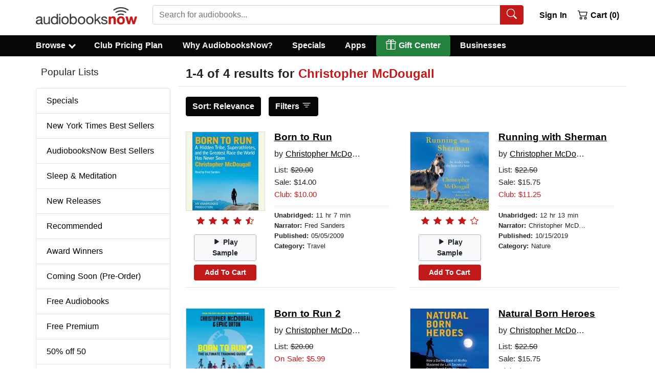

--- FILE ---
content_type: application/javascript
request_url: https://static.audiobooksnow.com/_nuxt/e6ab2b8_3.4.10.js
body_size: 3701
content:
(window.webpackJsonp=window.webpackJsonp||[]).push([[2,136],{306:function(t,e,r){"use strict";r.d(e,"a",(function(){return O}));var n=r(7),c=r(10),o=r(1),l=r(0),O=Object(l.d)({bgVariant:Object(l.c)(o.s),borderVariant:Object(l.c)(o.s),tag:Object(l.c)(o.s,"div"),textVariant:Object(l.c)(o.s)},c.j);Object(n.c)({props:O})},307:function(t,e,r){"use strict";r.d(e,"b",(function(){return w})),r.d(e,"a",(function(){return P}));var n=r(7),c=r(55),o=r(10),l=r(1),O=r(11),f=r(19),d=r(3),j=r(34),h=r(0),v=r(15);function m(t,e,r){return e in t?Object.defineProperty(t,e,{value:r,enumerable:!0,configurable:!0,writable:!0}):t[e]=r,t}var y='<svg width="%{w}" height="%{h}" xmlns="http://www.w3.org/2000/svg" viewBox="0 0 %{w} %{h}" preserveAspectRatio="none"><rect width="100%" height="100%" style="fill:%{f};"></rect></svg>',w=Object(h.d)({alt:Object(h.c)(l.s),blank:Object(h.c)(l.g,!1),blankColor:Object(h.c)(l.s,"transparent"),block:Object(h.c)(l.g,!1),center:Object(h.c)(l.g,!1),fluid:Object(h.c)(l.g,!1),fluidGrow:Object(h.c)(l.g,!1),height:Object(h.c)(l.n),left:Object(h.c)(l.g,!1),right:Object(h.c)(l.g,!1),rounded:Object(h.c)(l.i,!1),sizes:Object(h.c)(l.f),src:Object(h.c)(l.s),srcset:Object(h.c)(l.f),thumbnail:Object(h.c)(l.g,!1),width:Object(h.c)(l.n)},o.T),P=Object(n.c)({name:o.T,functional:!0,props:w,render:function(t,e){var r,n=e.props,data=e.data,o=n.alt,l=n.src,h=n.block,w=n.fluidGrow,P=n.rounded,S=Object(j.b)(n.width)||null,k=Object(j.b)(n.height)||null,T=null,D=Object(O.b)(n.srcset).filter(f.a).join(","),x=Object(O.b)(n.sizes).filter(f.a).join(",");return n.blank&&(!k&&S?k=S:!S&&k&&(S=k),S||k||(S=1,k=1),l=function(t,e,r){var n=encodeURIComponent(y.replace("%{w}",Object(v.g)(t)).replace("%{h}",Object(v.g)(e)).replace("%{f}",r));return"data:image/svg+xml;charset=UTF-8,".concat(n)}(S,k,n.blankColor||"transparent"),D=null,x=null),n.left?T="float-left":n.right?T="float-right":n.center&&(T="mx-auto",h=!0),t("img",Object(c.a)(data,{attrs:{src:l,alt:o,width:S?Object(v.g)(S):null,height:k?Object(v.g)(k):null,srcset:D||null,sizes:x||null},class:(r={"img-thumbnail":n.thumbnail,"img-fluid":n.fluid||w,"w-100":w,rounded:""===P||!0===P},m(r,"rounded-".concat(P),Object(d.m)(P)&&""!==P),m(r,T,T),m(r,"d-block",h),r)}))}})},309:function(t,e,r){"use strict";r.d(e,"b",(function(){return w})),r.d(e,"a",(function(){return P}));var n=r(7),c=r(55),o=r(10),l=r(1),O=r(5),f=r(0),d=r(306),j=r(310),h=r(311);function v(object,t){var e=Object.keys(object);if(Object.getOwnPropertySymbols){var r=Object.getOwnPropertySymbols(object);t&&(r=r.filter((function(t){return Object.getOwnPropertyDescriptor(object,t).enumerable}))),e.push.apply(e,r)}return e}function m(t){for(var i=1;i<arguments.length;i++){var source=null!=arguments[i]?arguments[i]:{};i%2?v(Object(source),!0).forEach((function(e){y(t,e,source[e])})):Object.getOwnPropertyDescriptors?Object.defineProperties(t,Object.getOwnPropertyDescriptors(source)):v(Object(source)).forEach((function(e){Object.defineProperty(t,e,Object.getOwnPropertyDescriptor(source,e))}))}return t}function y(t,e,r){return e in t?Object.defineProperty(t,e,{value:r,enumerable:!0,configurable:!0,writable:!0}):t[e]=r,t}var w=Object(f.d)(Object(O.m)(m(m(m(m({},j.b),h.b),Object(f.a)(d.a,f.f.bind(null,"body"))),{},{bodyClass:Object(f.c)(l.e),overlay:Object(f.c)(l.g,!1)})),o.k),P=Object(n.c)({name:o.k,functional:!0,props:w,render:function(t,e){var r,n=e.props,data=e.data,o=e.children,l=n.bodyBgVariant,O=n.bodyBorderVariant,d=n.bodyTextVariant,v=t();n.title&&(v=t(j.a,{props:Object(f.e)(j.b,n)}));var m=t();return n.subTitle&&(m=t(h.a,{props:Object(f.e)(h.b,n),class:["mb-2"]})),t(n.bodyTag,Object(c.a)(data,{staticClass:"card-body",class:[(r={"card-img-overlay":n.overlay},y(r,"bg-".concat(l),l),y(r,"border-".concat(O),O),y(r,"text-".concat(d),d),r),n.bodyClass]}),[v,m,o])}})},310:function(t,e,r){"use strict";r.d(e,"b",(function(){return d})),r.d(e,"a",(function(){return j}));var n=r(7),c=r(55),o=r(10),l=r(1),O=r(0),f=r(15),d=Object(O.d)({title:Object(O.c)(l.s),titleTag:Object(O.c)(l.s,"h4")},o.r),j=Object(n.c)({name:o.r,functional:!0,props:d,render:function(t,e){var r=e.props,data=e.data,n=e.children;return t(r.titleTag,Object(c.a)(data,{staticClass:"card-title"}),n||Object(f.g)(r.title))}})},311:function(t,e,r){"use strict";r.d(e,"b",(function(){return d})),r.d(e,"a",(function(){return j}));var n=r(7),c=r(55),o=r(10),l=r(1),O=r(0),f=r(15),d=Object(O.d)({subTitle:Object(O.c)(l.s),subTitleTag:Object(O.c)(l.s,"h6"),subTitleTextVariant:Object(O.c)(l.s,"muted")},o.p),j=Object(n.c)({name:o.p,functional:!0,props:d,render:function(t,e){var r=e.props,data=e.data,n=e.children;return t(r.subTitleTag,Object(c.a)(data,{staticClass:"card-subtitle",class:[r.subTitleTextVariant?"text-".concat(r.subTitleTextVariant):null]}),n||Object(f.g)(r.subTitle))}})},312:function(t,e,r){"use strict";r.d(e,"b",(function(){return y})),r.d(e,"a",(function(){return w}));var n=r(7),c=r(55),o=r(10),l=r(1),O=r(97),f=r(5),d=r(0),j=r(306);function h(object,t){var e=Object.keys(object);if(Object.getOwnPropertySymbols){var r=Object.getOwnPropertySymbols(object);t&&(r=r.filter((function(t){return Object.getOwnPropertyDescriptor(object,t).enumerable}))),e.push.apply(e,r)}return e}function v(t){for(var i=1;i<arguments.length;i++){var source=null!=arguments[i]?arguments[i]:{};i%2?h(Object(source),!0).forEach((function(e){m(t,e,source[e])})):Object.getOwnPropertyDescriptors?Object.defineProperties(t,Object.getOwnPropertyDescriptors(source)):h(Object(source)).forEach((function(e){Object.defineProperty(t,e,Object.getOwnPropertyDescriptor(source,e))}))}return t}function m(t,e,r){return e in t?Object.defineProperty(t,e,{value:r,enumerable:!0,configurable:!0,writable:!0}):t[e]=r,t}var y=Object(d.d)(Object(f.m)(v(v({},Object(d.a)(j.a,d.f.bind(null,"header"))),{},{header:Object(d.c)(l.s),headerClass:Object(d.c)(l.e),headerHtml:Object(d.c)(l.s)})),o.n),w=Object(n.c)({name:o.n,functional:!0,props:y,render:function(t,e){var r,n=e.props,data=e.data,o=e.children,l=n.headerBgVariant,f=n.headerBorderVariant,d=n.headerTextVariant;return t(n.headerTag,Object(c.a)(data,{staticClass:"card-header",class:[n.headerClass,(r={},m(r,"bg-".concat(l),l),m(r,"border-".concat(f),f),m(r,"text-".concat(d),d),r)],domProps:o?{}:Object(O.a)(n.headerHtml,n.header)}),o)}})},323:function(t,e,r){"use strict";r.d(e,"a",(function(){return y}));var n=r(14),c=r(4),o=r(3),l=r(153),O=r(5),f=r(7);function d(t,e){for(var i=0;i<e.length;i++){var r=e[i];r.enumerable=r.enumerable||!1,r.configurable=!0,"value"in r&&(r.writable=!0),Object.defineProperty(t,r.key,r)}}var j="__bv__visibility_observer",h=function(){function t(e,r){!function(t,e){if(!(t instanceof e))throw new TypeError("Cannot call a class as a function")}(this,t),this.el=e,this.callback=r.callback,this.margin=r.margin||0,this.once=r.once||!1,this.observer=null,this.visible=void 0,this.doneOnce=!1,this.createObserver()}var e,r,n;return e=t,(r=[{key:"createObserver",value:function(){var t=this;if(this.observer&&this.stop(),!this.doneOnce&&Object(o.e)(this.callback)){try{this.observer=new IntersectionObserver(this.handler.bind(this),{root:null,rootMargin:this.margin,threshold:0})}catch(t){return this.doneOnce=!0,this.observer=void 0,void this.callback(null)}Object(f.e)((function(){Object(c.D)((function(){t.observer&&t.observer.observe(t.el)}))}))}}},{key:"handler",value:function(t){var e=t?t[0]:{},r=Boolean(e.isIntersecting||e.intersectionRatio>0);r!==this.visible&&(this.visible=r,this.callback(r),this.once&&this.visible&&(this.doneOnce=!0,this.stop()))}},{key:"stop",value:function(){this.observer&&this.observer.disconnect(),this.observer=null}}])&&d(e.prototype,r),n&&d(e,n),Object.defineProperty(e,"prototype",{writable:!1}),t}(),v=function(t){var e=t[j];e&&e.stop&&e.stop(),delete t[j]},m=function(t,e){var r=e.value,c=e.modifiers,o={margin:"0px",once:!1,callback:r};Object(O.h)(c).forEach((function(t){n.f.test(t)?o.margin="".concat(t,"px"):"once"===t.toLowerCase()&&(o.once=!0)})),v(t),t[j]=new h(t,o),t[j]._prevModifiers=Object(O.b)(c)},y={bind:m,componentUpdated:function(t,e,r){var n=e.value,c=e.oldValue,o=e.modifiers;o=Object(O.b)(o),!t||n===c&&t[j]&&Object(l.a)(o,t[j]._prevModifiers)||m(t,{value:n,modifiers:o})},unbind:function(t){v(t)}}},324:function(t,e,r){"use strict";r.d(e,"a",(function(){return z}));var n=r(7),c=r(55),o=r(10),l=r(1),O=r(17),html=r(97),f=r(68),object=r(5),d=r(0),j=r(306),h=r(309),v=r(312);function m(object,t){var e=Object.keys(object);if(Object.getOwnPropertySymbols){var r=Object.getOwnPropertySymbols(object);t&&(r=r.filter((function(t){return Object.getOwnPropertyDescriptor(object,t).enumerable}))),e.push.apply(e,r)}return e}function y(t){for(var i=1;i<arguments.length;i++){var source=null!=arguments[i]?arguments[i]:{};i%2?m(Object(source),!0).forEach((function(e){w(t,e,source[e])})):Object.getOwnPropertyDescriptors?Object.defineProperties(t,Object.getOwnPropertyDescriptors(source)):m(Object(source)).forEach((function(e){Object.defineProperty(t,e,Object.getOwnPropertyDescriptor(source,e))}))}return t}function w(t,e,r){return e in t?Object.defineProperty(t,e,{value:r,enumerable:!0,configurable:!0,writable:!0}):t[e]=r,t}var P=Object(d.d)(Object(object.m)(y(y({},Object(d.a)(j.a,d.f.bind(null,"footer"))),{},{footer:Object(d.c)(l.s),footerClass:Object(d.c)(l.e),footerHtml:Object(d.c)(l.s)})),o.l),S=Object(n.c)({name:o.l,functional:!0,props:P,render:function(t,e){var r,n=e.props,data=e.data,o=e.children,l=n.footerBgVariant,O=n.footerBorderVariant,f=n.footerTextVariant;return t(n.footerTag,Object(c.a)(data,{staticClass:"card-footer",class:[n.footerClass,(r={},w(r,"bg-".concat(l),l),w(r,"border-".concat(O),O),w(r,"text-".concat(f),f),r)],domProps:o?{}:Object(html.a)(n.footerHtml,n.footer)}),o)}}),img=r(307);function k(object,t){var e=Object.keys(object);if(Object.getOwnPropertySymbols){var r=Object.getOwnPropertySymbols(object);t&&(r=r.filter((function(t){return Object.getOwnPropertyDescriptor(object,t).enumerable}))),e.push.apply(e,r)}return e}function T(t){for(var i=1;i<arguments.length;i++){var source=null!=arguments[i]?arguments[i]:{};i%2?k(Object(source),!0).forEach((function(e){D(t,e,source[e])})):Object.getOwnPropertyDescriptors?Object.defineProperties(t,Object.getOwnPropertyDescriptors(source)):k(Object(source)).forEach((function(e){Object.defineProperty(t,e,Object.getOwnPropertyDescriptor(source,e))}))}return t}function D(t,e,r){return e in t?Object.defineProperty(t,e,{value:r,enumerable:!0,configurable:!0,writable:!0}):t[e]=r,t}var x=Object(d.d)(Object(object.m)(T(T({},Object(object.k)(img.b,["src","alt","width","height","left","right"])),{},{bottom:Object(d.c)(l.g,!1),end:Object(d.c)(l.g,!1),start:Object(d.c)(l.g,!1),top:Object(d.c)(l.g,!1)})),o.o),C=Object(n.c)({name:o.o,functional:!0,props:x,render:function(t,e){var r=e.props,data=e.data,n=r.src,o=r.alt,l=r.width,O=r.height,f="card-img";return r.top?f+="-top":r.right||r.end?f+="-right":r.bottom?f+="-bottom":(r.left||r.start)&&(f+="-left"),t("img",Object(c.a)(data,{class:f,attrs:{src:n,alt:o,width:l,height:O}}))}});function V(object,t){var e=Object.keys(object);if(Object.getOwnPropertySymbols){var r=Object.getOwnPropertySymbols(object);t&&(r=r.filter((function(t){return Object.getOwnPropertyDescriptor(object,t).enumerable}))),e.push.apply(e,r)}return e}function B(t){for(var i=1;i<arguments.length;i++){var source=null!=arguments[i]?arguments[i]:{};i%2?V(Object(source),!0).forEach((function(e){E(t,e,source[e])})):Object.getOwnPropertyDescriptors?Object.defineProperties(t,Object.getOwnPropertyDescriptors(source)):V(Object(source)).forEach((function(e){Object.defineProperty(t,e,Object.getOwnPropertyDescriptor(source,e))}))}return t}function E(t,e,r){return e in t?Object.defineProperty(t,e,{value:r,enumerable:!0,configurable:!0,writable:!0}):t[e]=r,t}var H=Object(d.a)(x,d.f.bind(null,"img"));H.imgSrc.required=!1;var A=Object(d.d)(Object(object.m)(B(B(B(B(B(B({},h.b),v.b),P),H),j.a),{},{align:Object(d.c)(l.s),noBody:Object(d.c)(l.g,!1)})),o.j),z=Object(n.c)({name:o.j,functional:!0,props:A,render:function(t,e){var r,n=e.props,data=e.data,o=e.slots,l=e.scopedSlots,j=n.imgSrc,m=n.imgLeft,y=n.imgRight,w=n.imgStart,k=n.imgEnd,T=n.imgBottom,header=n.header,D=n.headerHtml,footer=n.footer,x=n.footerHtml,V=n.align,B=n.textVariant,A=n.bgVariant,z=n.borderVariant,_=l||{},U=o(),R={},W=t(),$=t();if(j){var I=t(C,{props:Object(d.e)(H,n,d.h.bind(null,"img"))});T?$=I:W=I}var M=t(),G=Object(f.a)(O.o,_,U);(G||header||D)&&(M=t(v.a,{props:Object(d.e)(v.b,n),domProps:G?{}:Object(html.a)(D,header)},Object(f.b)(O.o,R,_,U)));var J=Object(f.b)(O.f,R,_,U);n.noBody||(J=t(h.a,{props:Object(d.e)(h.b,n)},J),n.overlay&&j&&(J=t("div",{staticClass:"position-relative"},[W,J,$]),W=t(),$=t()));var L=t();return(Object(f.a)(O.n,_,U)||footer||x)&&(L=t(S,{props:Object(d.e)(P,n),domProps:G?{}:Object(html.a)(x,footer)},Object(f.b)(O.n,R,_,U))),t(n.tag,Object(c.a)(data,{staticClass:"card",class:(r={"flex-row":m||w,"flex-row-reverse":(y||k)&&!(m||w)},E(r,"text-".concat(V),V),E(r,"bg-".concat(A),A),E(r,"border-".concat(z),z),E(r,"text-".concat(B),B),r)}),[W,M,J,L,$])}})},361:function(t,e,r){"use strict";r.d(e,"a",(function(){return B}));var n,c=r(7),o=r(10),l=r(8),O=r(9),f=r(1),d=r(11),j=r(4),h=r(19),v=r(34),m=r(5),y=r(0),w=r(323),P=r(307);function S(object,t){var e=Object.keys(object);if(Object.getOwnPropertySymbols){var r=Object.getOwnPropertySymbols(object);t&&(r=r.filter((function(t){return Object.getOwnPropertyDescriptor(object,t).enumerable}))),e.push.apply(e,r)}return e}function k(t){for(var i=1;i<arguments.length;i++){var source=null!=arguments[i]?arguments[i]:{};i%2?S(Object(source),!0).forEach((function(e){T(t,e,source[e])})):Object.getOwnPropertyDescriptors?Object.defineProperties(t,Object.getOwnPropertyDescriptors(source)):S(Object(source)).forEach((function(e){Object.defineProperty(t,e,Object.getOwnPropertyDescriptor(source,e))}))}return t}function T(t,e,r){return e in t?Object.defineProperty(t,e,{value:r,enumerable:!0,configurable:!0,writable:!0}):t[e]=r,t}var D="show",x=O.K+D,C=Object(m.j)(P.b,["blank"]),V=Object(y.d)(k(k({},C),{},T({blankHeight:Object(y.c)(f.n),blankSrc:Object(y.c)(f.s,null),blankWidth:Object(y.c)(f.n),offset:Object(y.c)(f.n,360)},D,Object(y.c)(f.g,!1))),o.U),B=Object(c.c)({name:o.U,directives:{"b-visible":w.a},props:V,data:function(){return{isShown:this[D]}},computed:{computedSrc:function(){var t=this.blankSrc;return!t||this.isShown?this.src:t},computedBlank:function(){return!(this.isShown||this.blankSrc)},computedWidth:function(){var t=this.width;return this.isShown?t:this.blankWidth||t},computedHeight:function(){var t=this.height;return this.isShown?t:this.blankHeight||t},computedSrcset:function(){var t=Object(d.b)(this.srcset).filter(h.a).join(",");return!t||this.blankSrc&&!this.isShown?null:t},computedSizes:function(){var t=Object(d.b)(this.sizes).filter(h.a).join(",");return!t||this.blankSrc&&!this.isShown?null:t}},watch:(n={},T(n,D,(function(t,e){if(t!==e){var r=!l.b||t;this.isShown=r,t!==r&&this.$nextTick(this.updateShowProp)}})),T(n,"isShown",(function(t,e){t!==e&&this.updateShowProp()})),n),mounted:function(){var t=this;this.$nextTick((function(){t.isShown=!l.b||t[D]}))},methods:{updateShowProp:function(){this.$emit(x,this.isShown)},doShow:function(t){var e=this;!t&&null!==t||this.isShown||Object(j.D)((function(){e.isShown=!0}))}},render:function(t){var e,r=[];this.isShown||r.push({name:"b-visible",value:this.doShow,modifiers:(e={},T(e,"".concat(Object(v.b)(this.offset,0)),!0),T(e,"once",!0),e)});return t(P.a,{directives:r,props:k(k({},Object(y.e)(C,this.$props)),{},{src:this.computedSrc,blank:this.computedBlank,width:this.computedWidth,height:this.computedHeight,srcset:this.computedSrcset,sizes:this.computedSizes})})}})},547:function(t,e,r){"use strict";r.d(e,"a",(function(){return d}));var n=r(7),c=r(55),o=r(10),l=r(1),O=r(0),f=Object(O.d)({tag:Object(O.c)(l.s,"div")},o.fb),d=Object(n.c)({name:o.fb,functional:!0,props:f,render:function(t,e){var r=e.props,data=e.data,n=e.children;return t(r.tag,Object(c.a)(data,{staticClass:"media-body"}),n)}})},548:function(t,e,r){"use strict";r.d(e,"a",(function(){return d}));var n=r(7),c=r(55),o=r(10),l=r(1),O=r(0);var f=Object(O.d)({right:Object(O.c)(l.g,!1),tag:Object(O.c)(l.s,"div"),verticalAlign:Object(O.c)(l.s,"top")},o.eb),d=Object(n.c)({name:o.eb,functional:!0,props:f,render:function(t,e){var r,n,o,l=e.props,data=e.data,O=e.children,f=l.verticalAlign,d="top"===f?"start":"bottom"===f?"end":f;return t(l.tag,Object(c.a)(data,{staticClass:"media-aside",class:(r={"media-aside-right":l.right},n="align-self-".concat(d),o=d,n in r?Object.defineProperty(r,n,{value:o,enumerable:!0,configurable:!0,writable:!0}):r[n]=o,r)}),O)}})},711:function(t,e,r){"use strict";r.d(e,"a",(function(){return m}));var n=r(7),c=r(55),o=r(10),l=r(1),O=r(17),f=r(68),d=r(0),j=r(548),h=r(547),v=Object(d.d)({noBody:Object(d.c)(l.g,!1),rightAlign:Object(d.c)(l.g,!1),tag:Object(d.c)(l.s,"div"),verticalAlign:Object(d.c)(l.s,"top")},o.db),m=Object(n.c)({name:o.db,functional:!0,props:v,render:function(t,e){var r=e.props,data=e.data,n=e.slots,o=e.scopedSlots,l=e.children,d=r.noBody,v=r.rightAlign,m=r.verticalAlign,y=d?l:[];if(!d){var w={},P=n(),S=o||{};y.push(t(h.a,Object(f.b)(O.f,w,S,P)));var k=Object(f.b)(O.b,w,S,P);k&&y[v?"push":"unshift"](t(j.a,{props:{right:v,verticalAlign:m}},k))}return t(r.tag,Object(c.a)(data,{staticClass:"media"}),y)}})}}]);

--- FILE ---
content_type: application/javascript
request_url: https://static.audiobooksnow.com/_nuxt/8663341.js
body_size: 1605
content:
!function(e){function c(data){for(var c,t,o=data[0],d=data[1],l=data[2],i=0,h=[];i<o.length;i++)t=o[i],Object.prototype.hasOwnProperty.call(n,t)&&n[t]&&h.push(n[t][0]),n[t]=0;for(c in d)Object.prototype.hasOwnProperty.call(d,c)&&(e[c]=d[c]);for(v&&v(data);h.length;)h.shift()();return f.push.apply(f,l||[]),r()}function r(){for(var e,i=0;i<f.length;i++){for(var c=f[i],r=!0,t=1;t<c.length;t++){var d=c[t];0!==n[d]&&(r=!1)}r&&(f.splice(i--,1),e=o(o.s=c[0]))}return e}var t={},n={128:0},f=[];function o(c){if(t[c])return t[c].exports;var r=t[c]={i:c,l:!1,exports:{}};return e[c].call(r.exports,r,r.exports,o),r.l=!0,r.exports}o.e=function(e){var c=[],r=n[e];if(0!==r)if(r)c.push(r[2]);else{var t=new Promise((function(c,t){r=n[e]=[c,t]}));c.push(r[2]=t);var f,script=document.createElement("script");script.charset="utf-8",script.timeout=120,o.nc&&script.setAttribute("nonce",o.nc),script.src=function(e){return o.p+""+{0:"bd89718",1:"3a12091",2:"e6ab2b8",3:"1ce56fd",4:"2f68732",5:"6a31938",6:"224de48",7:"b3c2d46",8:"413c9f5",9:"a65f67e",10:"068ce7f",11:"4f6a5dd",12:"057c0ce",19:"5e27353",20:"9bb080d",21:"4a15cd5",22:"2f3160f",23:"3eac8a0",24:"e373888",25:"16cb189",26:"53c92d0",27:"16725e4",28:"135988e",29:"3d37318",30:"7d061a9",31:"a381e8e",32:"c206c51",33:"c91e22f",34:"15bba05",35:"2f9eda6",36:"0ca7db8",37:"dd5a658",38:"446f004",39:"3dab3e0",40:"bc2c7b7",41:"c3dc5cb",42:"2be5a29",43:"a490cfd",44:"7eed11b",45:"8e30428",46:"92e7756",47:"06a89e2",48:"bdc140e",49:"b6811e1",50:"67a6301",51:"53ccd19",52:"388d87a",53:"b20e452",54:"a3033f3",55:"295d2ac",56:"26623b9",57:"f268bcb",58:"16062de",59:"ad8c918",60:"7291c30",61:"7260d97",62:"e7d2614",63:"e0328fd",64:"d625c94",65:"e20e79f",66:"bd8462c",67:"40c9164",68:"76f4338",69:"88eea70",70:"5bdb6be",71:"3d4c5c6",72:"67ec4cc",73:"6493cc9",74:"dc660fe",75:"f50a978",76:"cc906ca",77:"443f7b4",78:"7b67aae",79:"7f2b123",80:"a1661f7",81:"b66ec81",82:"23a7a92",83:"aaab0db",84:"6fb50ca",85:"d2fbe09",86:"88fff9e",87:"7cef536",88:"e3931b4",89:"63382b9",90:"5f39c71",91:"2d53ba9",92:"044ce6e",93:"7ddab2f",94:"e875356",95:"b3bdb46",96:"6472c9f",97:"75e6e0f",98:"fb3942b",99:"249b11d",100:"ee4b901",101:"7834ca0",102:"ad2c290",103:"4875088",104:"8e5708a",105:"d83e20d",106:"226e8fc",107:"e19d985",108:"407fa5e",109:"c88cfb7",110:"756fdba",111:"6a45be1",112:"3eb3ab3",113:"273fed4",114:"5a6dcf7",115:"7e7da5b",116:"8984c57",117:"4123117",118:"386ff8a",119:"030f872",120:"0c4ca2e",121:"02bb982",122:"ea4920f",123:"c42d88c",124:"7e0bb43",125:"93f2a14",126:"017ea13",127:"805c4ad",131:"eb6882b",132:"e7741fc",133:"c1e712f",134:"e7c9f9e",135:"585f30e",136:"cee9ac1",137:"587cfa1",138:"5e38587",139:"80ea5b1",140:"726e00d",141:"9b4fdfc",142:"d2f2ae7",143:"844f535",144:"411c87e",146:"9262c19"}[e]+"_3.4.10.js"}(e);var d=new Error;f=function(c){script.onerror=script.onload=null,clearTimeout(l);var r=n[e];if(0!==r){if(r){var t=c&&("load"===c.type?"missing":c.type),f=c&&c.target&&c.target.src;d.message="Loading chunk "+e+" failed.\n("+t+": "+f+")",d.name="ChunkLoadError",d.type=t,d.request=f,r[1](d)}n[e]=void 0}};var l=setTimeout((function(){f({type:"timeout",target:script})}),12e4);script.onerror=script.onload=f,document.head.appendChild(script)}return Promise.all(c)},o.m=e,o.c=t,o.d=function(e,c,r){o.o(e,c)||Object.defineProperty(e,c,{enumerable:!0,get:r})},o.r=function(e){"undefined"!=typeof Symbol&&Symbol.toStringTag&&Object.defineProperty(e,Symbol.toStringTag,{value:"Module"}),Object.defineProperty(e,"__esModule",{value:!0})},o.t=function(e,c){if(1&c&&(e=o(e)),8&c)return e;if(4&c&&"object"==typeof e&&e&&e.__esModule)return e;var r=Object.create(null);if(o.r(r),Object.defineProperty(r,"default",{enumerable:!0,value:e}),2&c&&"string"!=typeof e)for(var t in e)o.d(r,t,function(c){return e[c]}.bind(null,t));return r},o.n=function(e){var c=e&&e.__esModule?function(){return e.default}:function(){return e};return o.d(c,"a",c),c},o.o=function(object,e){return Object.prototype.hasOwnProperty.call(object,e)},o.p="https://static.audiobooksnow.com/_nuxt/",o.oe=function(e){throw console.error(e),e};var d=window.webpackJsonp=window.webpackJsonp||[],l=d.push.bind(d);d.push=c,d=d.slice();for(var i=0;i<d.length;i++)c(d[i]);var v=l;r()}([]);

--- FILE ---
content_type: application/javascript
request_url: https://static.audiobooksnow.com/_nuxt/413c9f5_3.4.10.js
body_size: 3127
content:
(window.webpackJsonp=window.webpackJsonp||[]).push([[8],{343:function(t,e,r){"use strict";r.d(e,"a",(function(){return R}));var n=r(10),c=r(8),o=r(9),l=r(48),f=r(14),O=r(11),j=r(159),d=r(4),v=r(12),h=r(3),m=r(153),y=r(5),w=r(70),P="collapsed",C="not-collapsed",k="__BV_toggle",_="".concat(k,"_HANDLER__"),D="".concat(k,"_CLICK__"),S="".concat(k,"_STATE__"),A="".concat(k,"_TARGETS__"),x="aria-controls",E="aria-expanded",z="role",I="tabindex",H="overflow-anchor",T=Object(v.d)(n.t,"toggle"),G=Object(v.e)(n.t,"state"),$=Object(v.e)(n.t,"sync-state"),B=Object(v.d)(n.t,"request-state"),N=[l.c,l.j],L=function(t){return!Object(O.a)(["button","a"],t.tagName.toLowerCase())},U=function(t){var e=t[D];e&&(Object(v.a)(t,"click",e,o.H),Object(v.a)(t,"keydown",e,o.H)),t[D]=null},V=function(t,e){t[_]&&e&&Object(w.a)(e).$off([G,$],t[_]),t[_]=null},J=function(t,e){e?(Object(d.A)(t,P),Object(d.b)(t,C),Object(d.G)(t,E,"true")):(Object(d.A)(t,C),Object(d.b)(t,P),Object(d.G)(t,E,"false"))},K=function(t,e){t[e]=null,delete t[e]},M=function(t,e,r){if(c.h&&Object(j.a)(r,e)){L(t)&&(Object(d.o)(t,z)||Object(d.G)(t,z,"button"),Object(d.o)(t,I)||Object(d.G)(t,I,"0")),J(t,t[S]);var n=function(t,e){var r=t.modifiers,n=t.arg,c=t.value,o=Object(y.h)(r||{});if(c=Object(h.m)(c)?c.split(f.u):c,Object(d.t)(e.tagName,"a")){var l=Object(d.h)(e,"href")||"";f.j.test(l)&&o.push(l.replace(f.i,""))}return Object(O.b)(n,c).forEach((function(t){return Object(h.m)(t)&&o.push(t)})),o.filter((function(t,e,r){return t&&r.indexOf(t)===e}))}(e,t);n.length>0?(Object(d.G)(t,x,n.join(" ")),Object(d.H)(t,H,"none")):(Object(d.z)(t,x),Object(d.C)(t,H)),Object(d.D)((function(){!function(t,e){if(U(t),e){var r=function(r){"keydown"===r.type&&!Object(O.a)(N,r.keyCode)||Object(d.r)(t)||(t[A]||[]).forEach((function(t){Object(w.a)(e).$emit(T,t)}))};t[D]=r,Object(v.b)(t,"click",r,o.H),L(t)&&Object(v.b)(t,"keydown",r,o.H)}}(t,Object(j.a)(r,e))})),Object(m.a)(n,t[A])||(t[A]=n,n.forEach((function(t){Object(w.a)(Object(j.a)(r,e)).$emit(B,t)})))}},R={bind:function(t,e,r){t[S]=!1,t[A]=[],function(t,e){if(V(t,e),e){var r=function(e,r){Object(O.a)(t[A]||[],e)&&(t[S]=r,J(t,r))};t[_]=r,Object(w.a)(e).$on([G,$],r)}}(t,Object(j.a)(r,e)),M(t,e,r)},componentUpdated:M,updated:M,unbind:function(t,e,r){U(t),V(t,Object(j.a)(r,e)),K(t,_),K(t,D),K(t,S),K(t,A),Object(d.A)(t,P),Object(d.A)(t,C),Object(d.z)(t,E),Object(d.z)(t,x),Object(d.z)(t,z),Object(d.C)(t,H)}}},347:function(t,e,r){"use strict";r.d(e,"a",(function(){return d}));var n=r(7),c=r(55),o=r(10),l=r(1),f=r(3),O=r(0);var j=Object(O.d)({flush:Object(O.c)(l.g,!1),horizontal:Object(O.c)(l.i,!1),tag:Object(O.c)(l.s,"div")},o.bb),d=Object(n.c)({name:o.bb,functional:!0,props:j,render:function(t,e){var r=e.props,data=e.data,n=e.children,o=""===r.horizontal||r.horizontal;o=!r.flush&&o;var l,O,j,d={staticClass:"list-group",class:(l={"list-group-flush":r.flush,"list-group-horizontal":!0===o},O="list-group-horizontal-".concat(o),j=Object(f.m)(o),O in l?Object.defineProperty(l,O,{value:j,enumerable:!0,configurable:!0,writable:!0}):l[O]=j,l)};return t(r.tag,Object(c.a)(data,d),n)}})},348:function(t,e,r){"use strict";r.d(e,"a",(function(){return _}));var n=r(7),c=r(55),o=r(10),l=r(1),f=r(11),O=r(4),j=r(5),d=r(0),v=r(59),h=r(127);function m(object,t){var e=Object.keys(object);if(Object.getOwnPropertySymbols){var r=Object.getOwnPropertySymbols(object);t&&(r=r.filter((function(t){return Object.getOwnPropertyDescriptor(object,t).enumerable}))),e.push.apply(e,r)}return e}function y(t){for(var i=1;i<arguments.length;i++){var source=null!=arguments[i]?arguments[i]:{};i%2?m(Object(source),!0).forEach((function(e){w(t,e,source[e])})):Object.getOwnPropertyDescriptors?Object.defineProperties(t,Object.getOwnPropertyDescriptors(source)):m(Object(source)).forEach((function(e){Object.defineProperty(t,e,Object.getOwnPropertyDescriptor(source,e))}))}return t}function w(t,e,r){return e in t?Object.defineProperty(t,e,{value:r,enumerable:!0,configurable:!0,writable:!0}):t[e]=r,t}var P=["a","router-link","button","b-link"],C=Object(j.j)(h.b,["event","routerTag"]);delete C.href.default,delete C.to.default;var k=Object(d.d)(Object(j.m)(y(y({},C),{},{action:Object(d.c)(l.g,!1),button:Object(d.c)(l.g,!1),tag:Object(d.c)(l.s,"div"),variant:Object(d.c)(l.s)})),o.cb),_=Object(n.c)({name:o.cb,functional:!0,props:k,render:function(t,e){var r,n=e.props,data=e.data,o=e.children,button=n.button,l=n.variant,j=n.active,m=n.disabled,link=Object(v.d)(n),y=button?"button":link?h.a:n.tag,k=!!(n.action||link||button||Object(f.a)(P,n.tag)),_={},D={};return Object(O.t)(y,"button")?(data.attrs&&data.attrs.type||(_.type="button"),n.disabled&&(_.disabled=!0)):D=Object(d.e)(C,n),t(y,Object(c.a)(data,{attrs:_,props:D,staticClass:"list-group-item",class:(r={},w(r,"list-group-item-".concat(l),l),w(r,"list-group-item-action",k),w(r,"active",j),w(r,"disabled",m),r)}),o)}})},362:function(t,e,r){"use strict";r.d(e,"b",(function(){return j})),r.d(e,"a",(function(){return d}));var n=r(7),c=r(55),o=r(10),l=r(1),f=r(0);function O(t,e,r){return e in t?Object.defineProperty(t,e,{value:r,enumerable:!0,configurable:!0,writable:!0}):t[e]=r,t}var j=Object(f.d)({align:Object(f.c)(l.s),cardHeader:Object(f.c)(l.g,!1),fill:Object(f.c)(l.g,!1),justified:Object(f.c)(l.g,!1),pills:Object(f.c)(l.g,!1),small:Object(f.c)(l.g,!1),tabs:Object(f.c)(l.g,!1),tag:Object(f.c)(l.s,"ul"),vertical:Object(f.c)(l.g,!1)},o.ib),d=Object(n.c)({name:o.ib,functional:!0,props:j,render:function(t,e){var r,n,o=e.props,data=e.data,l=e.children,f=o.tabs,j=o.pills,d=o.vertical,v=o.align,h=o.cardHeader;return t(o.tag,Object(c.a)(data,{staticClass:"nav",class:(r={"nav-tabs":f,"nav-pills":j&&!f,"card-header-tabs":!d&&h&&f,"card-header-pills":!d&&h&&j&&!f,"flex-column":d,"nav-fill":!d&&o.fill,"nav-justified":!d&&o.justified},O(r,(n=v,"justify-content-".concat(n="left"===n?"start":"right"===n?"end":n)),!d&&v),O(r,"small",o.small),r)}),l)}})},370:function(t,e,r){"use strict";r.d(e,"a",(function(){return w}));var n=r(7),c=r(55),o=r(10),l=r(1),f=r(5),O=r(0),j=r(127);function d(object,t){var e=Object.keys(object);if(Object.getOwnPropertySymbols){var r=Object.getOwnPropertySymbols(object);t&&(r=r.filter((function(t){return Object.getOwnPropertyDescriptor(object,t).enumerable}))),e.push.apply(e,r)}return e}function v(t){for(var i=1;i<arguments.length;i++){var source=null!=arguments[i]?arguments[i]:{};i%2?d(Object(source),!0).forEach((function(e){h(t,e,source[e])})):Object.getOwnPropertyDescriptors?Object.defineProperties(t,Object.getOwnPropertyDescriptors(source)):d(Object(source)).forEach((function(e){Object.defineProperty(t,e,Object.getOwnPropertyDescriptor(source,e))}))}return t}function h(t,e,r){return e in t?Object.defineProperty(t,e,{value:r,enumerable:!0,configurable:!0,writable:!0}):t[e]=r,t}var m=Object(f.j)(j.b,["event","routerTag"]),y=Object(O.d)(Object(f.m)(v(v({},m),{},{linkAttrs:Object(O.c)(l.o,{}),linkClasses:Object(O.c)(l.e)})),o.mb),w=Object(n.c)({name:o.mb,functional:!0,props:y,render:function(t,e){var r=e.props,data=e.data,n=e.listeners,o=e.children;return t("li",Object(c.a)(Object(f.j)(data,["on"]),{staticClass:"nav-item"}),[t(j.a,{staticClass:"nav-link",class:r.linkClasses,attrs:r.linkAttrs,props:Object(O.e)(m,r),on:n},o)])}})},715:function(t,e,r){"use strict";r.d(e,"a",(function(){return m}));var n=r(7),c=r(10),o=r(1),l=r(51),f=r(4),O=r(3),j=r(0),d=r(56);function v(t,e,r){return e in t?Object.defineProperty(t,e,{value:r,enumerable:!0,configurable:!0,writable:!0}):t[e]=r,t}var h=Object(j.d)({fixed:Object(j.c)(o.s),print:Object(j.c)(o.g,!1),sticky:Object(j.c)(o.g,!1),tag:Object(j.c)(o.s,"nav"),toggleable:Object(j.c)(o.i,!1),type:Object(j.c)(o.s,"light"),variant:Object(j.c)(o.s)},c.jb),m=Object(n.c)({name:c.jb,mixins:[d.a],provide:function(){var t=this;return{getBvNavbar:function(){return t}}},props:h,computed:{breakpointClass:function(){var t=this.toggleable,e=Object(l.a)()[0],r=null;return t&&Object(O.m)(t)&&t!==e?r="navbar-expand-".concat(t):!1===t&&(r="navbar-expand"),r}},render:function(t){var e,r=this.tag,n=this.type,c=this.variant,o=this.fixed;return t(r,{staticClass:"navbar",class:[(e={"d-print":this.print,"sticky-top":this.sticky},v(e,"navbar-".concat(n),n),v(e,"bg-".concat(c),c),v(e,"fixed-".concat(o),o),e),this.breakpointClass],attrs:{role:Object(f.t)(r,"nav")?null:"navigation"}},[this.normalizeSlot()])}})},716:function(t,e,r){"use strict";r.d(e,"a",(function(){return v}));var n=r(7),c=r(55),o=r(10),l=r(5),f=r(0),O=r(362);function j(t,e,r){return e in t?Object.defineProperty(t,e,{value:r,enumerable:!0,configurable:!0,writable:!0}):t[e]=r,t}var d=Object(f.d)(Object(l.k)(O.b,["tag","fill","justified","align","small"]),o.lb),v=Object(n.c)({name:o.lb,functional:!0,props:d,render:function(t,e){var r,n,o=e.props,data=e.data,l=e.children,f=o.align;return t(o.tag,Object(c.a)(data,{staticClass:"navbar-nav",class:(r={"nav-fill":o.fill,"nav-justified":o.justified},j(r,(n=f,"justify-content-".concat(n="left"===n?"start":"right"===n?"end":n)),f),j(r,"small",o.small),r)}),l)}})},717:function(t,e,r){"use strict";r.d(e,"a",(function(){return w}));var n=r(7),c=r(55),o=r(10),l=r(1),f=r(5),O=r(0),j=r(127);function d(object,t){var e=Object.keys(object);if(Object.getOwnPropertySymbols){var r=Object.getOwnPropertySymbols(object);t&&(r=r.filter((function(t){return Object.getOwnPropertyDescriptor(object,t).enumerable}))),e.push.apply(e,r)}return e}function v(t){for(var i=1;i<arguments.length;i++){var source=null!=arguments[i]?arguments[i]:{};i%2?d(Object(source),!0).forEach((function(e){h(t,e,source[e])})):Object.getOwnPropertyDescriptors?Object.defineProperties(t,Object.getOwnPropertyDescriptors(source)):d(Object(source)).forEach((function(e){Object.defineProperty(t,e,Object.getOwnPropertyDescriptor(source,e))}))}return t}function h(t,e,r){return e in t?Object.defineProperty(t,e,{value:r,enumerable:!0,configurable:!0,writable:!0}):t[e]=r,t}var m=Object(f.j)(j.b,["event","routerTag"]);m.href.default=void 0,m.to.default=void 0;var y=Object(O.d)(Object(f.m)(v(v({},m),{},{tag:Object(O.c)(l.s,"div")})),o.kb),w=Object(n.c)({name:o.kb,functional:!0,props:y,render:function(t,e){var r=e.props,data=e.data,n=e.children,o=r.to||r.href;return t(o?j.a:r.tag,Object(c.a)(data,{staticClass:"navbar-brand",props:o?Object(O.e)(m,r):{}}),n)}})},718:function(t,e,r){"use strict";r.d(e,"a",(function(){return D}));var n=r(7),c=r(10),o=r(17),l=r(97),f=r(5),O=r(0),j=r(393),d=r(126),v=r(56),h=r(679),m=r(127);function y(t,e){(null==e||e>t.length)&&(e=t.length);for(var i=0,r=new Array(e);i<e;i++)r[i]=t[i];return r}function w(object,t){var e=Object.keys(object);if(Object.getOwnPropertySymbols){var r=Object.getOwnPropertySymbols(object);t&&(r=r.filter((function(t){return Object.getOwnPropertyDescriptor(object,t).enumerable}))),e.push.apply(e,r)}return e}function P(t){for(var i=1;i<arguments.length;i++){var source=null!=arguments[i]?arguments[i]:{};i%2?w(Object(source),!0).forEach((function(e){C(t,e,source[e])})):Object.getOwnPropertyDescriptors?Object.defineProperties(t,Object.getOwnPropertyDescriptors(source)):w(Object(source)).forEach((function(e){Object.defineProperty(t,e,Object.getOwnPropertyDescriptor(source,e))}))}return t}function C(t,e,r){return e in t?Object.defineProperty(t,e,{value:r,enumerable:!0,configurable:!0,writable:!0}):t[e]=r,t}var k,_=Object(O.d)(Object(f.m)(P(P({},d.b),Object(f.k)(h.b,[].concat(function(t){if(Array.isArray(t))return y(t)}(k=Object(f.h)(j.b))||function(t){if("undefined"!=typeof Symbol&&null!=t[Symbol.iterator]||null!=t["@@iterator"])return Array.from(t)}(k)||function(t,e){if(t){if("string"==typeof t)return y(t,e);var r=Object.prototype.toString.call(t).slice(8,-1);return"Object"===r&&t.constructor&&(r=t.constructor.name),"Map"===r||"Set"===r?Array.from(t):"Arguments"===r||/^(?:Ui|I)nt(?:8|16|32)(?:Clamped)?Array$/.test(r)?y(t,e):void 0}}(k)||function(){throw new TypeError("Invalid attempt to spread non-iterable instance.\nIn order to be iterable, non-array objects must have a [Symbol.iterator]() method.")}(),["html","lazy","menuClass","noCaret","role","text","toggleClass"])))),c.nb),D=Object(n.c)({name:c.nb,mixins:[d.a,j.a,v.a],props:_,computed:{toggleId:function(){return this.safeId("_BV_toggle_")},menuId:function(){return this.safeId("_BV_toggle_menu_")},dropdownClasses:function(){return[this.directionClass,this.boundaryClass,{show:this.visible}]},menuClasses:function(){return[this.menuClass,{"dropdown-menu-right":this.right,show:this.visible}]},toggleClasses:function(){return[this.toggleClass,{"dropdown-toggle-no-caret":this.noCaret}]}},render:function(t){var e=this.toggleId,r=this.menuId,n=this.visible,c=this.hide,f=t(m.a,{staticClass:"nav-link dropdown-toggle",class:this.toggleClasses,props:{href:"#".concat(this.id||""),disabled:this.disabled},attrs:{id:e,role:"button","aria-haspopup":"true","aria-expanded":n?"true":"false","aria-controls":r},on:{mousedown:this.onMousedown,click:this.toggle,keydown:this.toggle},ref:"toggle"},[this.normalizeSlot([o.d,o.U])||t("span",{domProps:Object(l.a)(this.html,this.text)})]),O=t("ul",{staticClass:"dropdown-menu",class:this.menuClasses,attrs:{tabindex:"-1","aria-labelledby":e,id:r},on:{keydown:this.onKeydown},ref:"menu"},!this.lazy||n?this.normalizeSlot(o.f,{hide:c}):[t()]);return t("li",{staticClass:"nav-item b-nav-dropdown dropdown",class:this.dropdownClasses,attrs:{id:this.safeId()}},[f,O])}})}}]);

--- FILE ---
content_type: application/javascript
request_url: https://static.audiobooksnow.com/_nuxt/67a6301_3.4.10.js
body_size: 11683
content:
(window.webpackJsonp=window.webpackJsonp||[]).push([[50,11,36,39],{308:function(e,t,r){"use strict";var n=r(13);r(45),r(81);t.a={data:function(){return{userData:[]}},methods:{hardLogOut:function(){var e=this;return Object(n.a)(regeneratorRuntime.mark((function t(){return regeneratorRuntime.wrap((function(t){for(;;)switch(t.prev=t.next){case 0:e.$auth.logout(),e.$router.replace("/");case 2:case"end":return t.stop()}}),t)})))()},authenticate:function(){var e=this;return Object(n.a)(regeneratorRuntime.mark((function t(){var r,n,o,c;return regeneratorRuntime.wrap((function(t){for(;;)switch(t.prev=t.next){case 0:if(!e.$store.state.auth.loggedIn){t.next=28;break}if(r=e.$auth.strategy.token.status().expired(),n=e.$auth.strategy.refreshToken.status().expired(),o=e.$auth.strategy.token.status().valid(),c=e.$auth.strategy.refreshToken.status().valid(),!r||!n){t.next=10;break}return t.abrupt("return",!1);case 10:if(!r||n||!c){t.next=21;break}return t.next=13,e.$auth.refreshTokens();case 13:if(!t.sent.data.error){t.next=18;break}return t.abrupt("return",!1);case 18:case 27:return t.abrupt("return",!0);case 19:t.next=28;break;case 21:if(r||!o){t.next=25;break}return t.abrupt("return",!0);case 25:return t.next=27,e.hardLogOut();case 28:return t.abrupt("return",!1);case 29:case"end":return t.stop()}}),t)})))()},syncBrowsingUser:function(){var e=this;return Object(n.a)(regeneratorRuntime.mark((function t(){var r,n,o,c,data,l;return regeneratorRuntime.wrap((function(t){for(;;)switch(t.prev=t.next){case 0:if(!e.isAuthenticated){t.next=78;break}if(r=e.$auth.strategy.token.status().expired(),n=e.$auth.strategy.refreshToken.status().expired(),o=e.$auth.strategy.token.status().valid(),c=e.$auth.strategy.refreshToken.status().valid(),!r||!n){t.next=10;break}e.$auth.logout(),t.next=78;break;case 10:if(!r||n||!c){t.next=47;break}return t.next=13,e.$auth.refreshTokens();case 13:if(!t.sent.data.error){t.next=18;break}e.$auth.logout(),t.next=45;break;case 18:return t.prev=18,t.next=21,e.$axios.$post("/api_index.php?page=api/user&json=1");case 21:return data=t.sent,t.next=24,e.$store.dispatch("setAvailableDiscounts",data.availableDiscounts);case 24:return t.next=26,e.$store.dispatch("setMembershipStatus",data.membershipStatus);case 26:return t.next=28,e.$store.dispatch("updatefreePremium",data.freePremium);case 28:return t.next=30,e.$store.dispatch("setCorporateAccount",data.corporateAccount);case 30:if(e.$cookies.set("membershipStatus",data.membershipStatus,{path:"/",maxAge:604800}),0!=e.$store.state.membershipStatus){t.next=39;break}if(!e.$store.state.annual){t.next=38;break}return e.$store.dispatch("setAvailableDiscounts",12),t.next=36,e.$store.dispatch("updatefreePremium",!1);case 36:t.next=39;break;case 38:(e.$store.state.freeTrial||e.$store.state.noPlan)&&e.$store.dispatch("setAvailableDiscounts",1);case 39:t.next=45;break;case 41:t.prev=41,t.t0=t.catch(18),console.log(t.t0),e.$auth.logout();case 45:t.next=78;break;case 47:if(r||!o){t.next=77;break}return t.prev=48,t.next=51,e.$axios.$post("/api_index.php?page=api/user&json=1");case 51:return l=t.sent,t.next=54,e.$store.dispatch("setAvailableDiscounts",l.availableDiscounts);case 54:return t.next=56,e.$store.dispatch("setMembershipStatus",l.membershipStatus);case 56:return t.next=58,e.$store.dispatch("updatefreePremium",l.freePremium);case 58:return t.next=60,e.$store.dispatch("setCorporateAccount",l.corporateAccount);case 60:if(e.$cookies.set("membershipStatus",l.membershipStatus,{path:"/",maxAge:604800}),0!=e.$store.state.membershipStatus){t.next=69;break}if(!e.$store.state.annual){t.next=68;break}return e.$store.dispatch("setAvailableDiscounts",12),t.next=66,e.$store.dispatch("updatefreePremium",!1);case 66:t.next=69;break;case 68:(e.$store.state.freeTrial||e.$store.state.noPlan)&&e.$store.dispatch("setAvailableDiscounts",1);case 69:t.next=75;break;case 71:t.prev=71,t.t1=t.catch(48),console.log(t.t1),e.$auth.logout();case 75:t.next=78;break;case 77:e.$auth.logout();case 78:case"end":return t.stop()}}),t,null,[[18,41],[48,71]])})))()},authSoft:function(){var e=this,t=this.$auth.strategy.token.status(),r=this.$auth.strategy.refreshToken.status();console.log(t),console.log(r),console.log(this.$store.state.auth.loggedIn),this.$store.state.auth.loggedIn&&("VALID"===r._status&&"VALID"===t._status||"VALID"===r._status&&"EXPIRED"===t._status)?this.$auth.fetchUser().then((function(t){e.$store.dispatch("setAvailableDiscounts",t.data.availableDiscounts),e.$store.dispatch("setMembershipStatus",t.data.membershipStatus),e.$store.dispatch("updatefreePremium",t.data.freePremium)})).then(this.showOverlay=!1):this.$store.state.auth.loggedIn&&this.$auth.logout()}}}},315:function(e,t,r){"use strict";r.d(t,"a",(function(){return y}));var n=r(7),o=r(55),c=r(10),l=r(1),d=r(17),m=r(68),f=r(0);function h(e,t,r){return t in e?Object.defineProperty(e,t,{value:r,enumerable:!0,configurable:!0,writable:!0}):e[t]=r,e}var v=Object(f.d)({label:Object(f.c)(l.s),role:Object(f.c)(l.s,"status"),small:Object(f.c)(l.g,!1),tag:Object(f.c)(l.s,"span"),type:Object(f.c)(l.s,"border"),variant:Object(f.c)(l.s)},c.ub),y=Object(n.c)({name:c.ub,functional:!0,props:v,render:function(e,t){var r,n=t.props,data=t.data,c=t.slots,l=t.scopedSlots,f=c(),v=l||{},y=Object(m.b)(d.v,{},v,f)||n.label;return y&&(y=e("span",{staticClass:"sr-only"},y)),e(n.tag,Object(o.a)(data,{attrs:{role:y?n.role||"status":null,"aria-hidden":y?null:"true"},class:(r={},h(r,"spinner-".concat(n.type),n.type),h(r,"spinner-".concat(n.type,"-sm"),n.small),h(r,"text-".concat(n.variant),n.variant),r)}),[y||e()])}})},325:function(e,t,r){"use strict";var n=r(20),o=r(57),c=r(58),l=r(219),d=r(129),m=r(30),f=r(100).f,h=r(101).f,v=r(35).f,y=r(328).trim,_="Number",w=n[_],x=w,$=w.prototype,k=c(r(160)($))==_,C="trim"in String.prototype,S=function(e){var t=d(e,!1);if("string"==typeof t&&t.length>2){var r,n,o,c=(t=C?t.trim():y(t,3)).charCodeAt(0);if(43===c||45===c){if(88===(r=t.charCodeAt(2))||120===r)return NaN}else if(48===c){switch(t.charCodeAt(1)){case 66:case 98:n=2,o=49;break;case 79:case 111:n=8,o=55;break;default:return+t}for(var code,l=t.slice(2),i=0,m=l.length;i<m;i++)if((code=l.charCodeAt(i))<48||code>o)return NaN;return parseInt(l,n)}}return+t};if(!w(" 0o1")||!w("0b1")||w("+0x1")){w=function(e){var t=arguments.length<1?0:e,r=this;return r instanceof w&&(k?m((function(){$.valueOf.call(r)})):c(r)!=_)?l(new x(S(t)),r,w):S(t)};for(var O,D=r(27)?f(x):"MAX_VALUE,MIN_VALUE,NaN,NEGATIVE_INFINITY,POSITIVE_INFINITY,EPSILON,isFinite,isInteger,isNaN,isSafeInteger,MAX_SAFE_INTEGER,MIN_SAFE_INTEGER,parseFloat,parseInt,isInteger".split(","),A=0;D.length>A;A++)o(x,O=D[A])&&!o(w,O)&&v(w,O,h(x,O));w.prototype=$,$.constructor=w,r(37)(n,_,w)}},326:function(e,t,r){"use strict";var n=new Map;var o="undefined"==typeof window;function c(component,e){return Object.assign({mixins:[{beforeCreate:function(){this.cleanupHandlers=[];var e=function(){var e=function(){},t=new Promise((function(t){e=t}));return{hydrate:e,hydrationPromise:t}}(),t=e.hydrate,r=e.hydrationPromise;this.Nonce=function(e){var component=e.component,t=e.hydrationPromise;return o?component:function(){return t.then((function(){return function(e){return"function"==typeof e}(e=component)?e().then((function(e){return e.default})):e;var e}))}}({component:component,hydrationPromise:r}),this.hydrate=t,this.hydrationPromise=r},beforeDestroy:function(){this.cleanup()},mounted:function(){var e=this;if(this.$el.nodeType!==Node.COMMENT_NODE){if(!this.never){if(this.whenVisible){var t=function(e){if("undefined"==typeof IntersectionObserver)return null;var t=JSON.stringify(e);if(n.has(t))return n.get(t);var r=new IntersectionObserver((function(e){e.forEach((function(e){(e.isIntersecting||e.intersectionRatio>0)&&e.target.hydrate&&e.target.hydrate()}))}),e);return n.set(t,r),r}(!0!==this.whenVisible?this.whenVisible:void 0);if(!t)return void this.hydrate();this.$el.hydrate=this.hydrate;var r=function(){return t.unobserve(e.$el)};return this.cleanupHandlers.push(r),this.hydrationPromise.then(r),void t.observe(this.$el)}if(this.whenIdle){if(!("requestIdleCallback"in window)||!("requestAnimationFrame"in window))return void this.hydrate();var o=requestIdleCallback((function(){requestAnimationFrame(e.hydrate)}),{timeout:this.idleTimeout}),c=function(){return cancelIdleCallback(o)};this.cleanupHandlers.push(c),this.hydrationPromise.then(c)}if(this.interactionEvents&&this.interactionEvents.length){var l={capture:!0,once:!0,passive:!0};this.interactionEvents.forEach((function(t){e.$el.addEventListener(t,e.hydrate,l);e.cleanupHandlers.push((function(){e.$el.removeEventListener(t,e.hydrate,l)}))}))}}}else this.hydrate()},methods:{cleanup:function(){this.cleanupHandlers.forEach((function(e){return e()}))}},render:function(e){return e(this.Nonce,{attrs:this.$attrs,on:this.$listeners,scopedSlots:this.$scopedSlots},this.$slots.default)}}]},e)}var l=c({render:function(){return this.$slots.default}},{props:{idleTimeout:{default:2e3,type:Number},never:{type:Boolean},onInteraction:{type:[Array,Boolean,String]},triggerHydration:{default:!1,type:Boolean},whenIdle:{type:Boolean},whenVisible:{type:[Boolean,Object]}},computed:{interactionEvents:function(){return this.onInteraction?!0===this.onInteraction?["focus"]:Array.isArray(this.onInteraction)?this.onInteraction:[this.onInteraction]:[]}},watch:{triggerHydration:{immediate:!0,handler:function(e){e&&this.hydrate()}}}});t.a=l},328:function(e,t,r){var n=r(18),o=r(69),c=r(30),l=r(329),d="["+l+"]",m=RegExp("^"+d+d+"*"),f=RegExp(d+d+"*$"),h=function(e,t,r){var o={},d=c((function(){return!!l[e]()||"​"!="​"[e]()})),m=o[e]=d?t(v):l[e];r&&(o[r]=m),n(n.P+n.F*d,"String",o)},v=h.trim=function(e,t){return e=String(o(e)),1&t&&(e=e.replace(m,"")),2&t&&(e=e.replace(f,"")),e};e.exports=h},329:function(e,t){e.exports="\t\n\v\f\r   ᠎             　\u2028\u2029\ufeff"},331:function(e,t,r){"use strict";var n=r(25),o=r(13);r(41),r(81),r(46),r(40),r(39),r(66),r(67),r(45);function c(object,e){var t=Object.keys(object);if(Object.getOwnPropertySymbols){var r=Object.getOwnPropertySymbols(object);e&&(r=r.filter((function(e){return Object.getOwnPropertyDescriptor(object,e).enumerable}))),t.push.apply(t,r)}return t}function l(e){for(var i=1;i<arguments.length;i++){var source=null!=arguments[i]?arguments[i]:{};i%2?c(Object(source),!0).forEach((function(t){Object(n.a)(e,t,source[t])})):Object.getOwnPropertyDescriptors?Object.defineProperties(e,Object.getOwnPropertyDescriptors(source)):c(Object(source)).forEach((function(t){Object.defineProperty(e,t,Object.getOwnPropertyDescriptor(source,t))}))}return e}t.a={methods:{rateBook:function(e,data){var t=this;return Object(o.a)(regeneratorRuntime.mark((function r(){var n,o,i;return regeneratorRuntime.wrap((function(r){for(;;)switch(r.prev=r.next){case 0:if(!t.$store.getters.isAuthenticated){r.next=12;break}for(i=0;i<t.bookData.length;i++)i===data&&(n=t.bookData[i].id,o=i);if(r.prev=2,!n){r.next=6;break}return r.next=6,t.$axios.post("/api_index.php?page=api/rate&json=1",{bookid:n,rating:e},{progress:!1});case 6:t.bookData[o].user_rating=!0,r.next=12;break;case 9:r.prev=9,r.t0=r.catch(2),console.log(r.t0);case 12:case"end":return r.stop()}}),r,null,[[2,9]])})))()},rateBookSingle:function(e){var t=this;return Object(o.a)(regeneratorRuntime.mark((function r(){return regeneratorRuntime.wrap((function(r){for(;;)switch(r.prev=r.next){case 0:if(!t.$store.getters.isAuthenticated){r.next=10;break}return r.prev=1,r.next=4,t.$axios.post("/api_index.php?page=api/rate&json=1",{bookid:t.bookData.id,rating:e},{progress:!1});case 4:t.bookData.user_rating=!0,r.next=10;break;case 7:r.prev=7,r.t0=r.catch(1),console.log(r.t0);case 10:case"end":return r.stop()}}),r,null,[[1,7]])})))()},reviewBook:function(){var e=this;return Object(o.a)(regeneratorRuntime.mark((function t(){var r;return regeneratorRuntime.wrap((function(t){for(;;)switch(t.prev=t.next){case 0:return t.next=2,e.syncBrowsingUser();case 2:if(!e.$store.getters.isAuthenticated){t.next=13;break}return t.prev=3,t.next=6,e.$axios.post("/api_index.php?page=api/review&json=1",{bookid:e.bookData.id,review:e.reviewForm.review,rating:e.reviewForm.selected,name:e.reviewForm.name},{progress:!1});case 6:"success"==(r=t.sent).data.response.status&&r.data.response.id&&(e.bookData.user_rating=!0,e.showReviewForm=!1,e.$router.replace({query:l(l({},e.$route.query),{},{reviewed:r.data.response.id})})),t.next=13;break;case 10:t.prev=10,t.t0=t.catch(3),console.log(t.t0);case 13:case"end":return t.stop()}}),t,null,[[3,10]])})))()},sampleSingle:function(){var audio=document.getElementById("audio");!0===audio.paused||0===audio.readyState?(0===audio.readyState&&this.$gtm.push({event:"sampleSingle",sampleType:"searchDetails"}),audio.play(),this.playing=!0,this.sampleText="Stop Sample"):(audio.pause(),this.playing=!1,this.sampleText="Play Sample")},sample:function(data){var audio=document.getElementById("audio");if(!1!==this.currentlyPlaying)if(this.currentlyPlaying===data)!0===audio.paused||0===audio.readyState?(audio.play(),this.bookData[data].playing=!0):(audio.pause(),this.bookData[data].playing=!1);else if(!0===audio.paused||0===audio.readyState){audio.removeEventListener("timeupdate",this.$parent.limitSample),this.$gtm.push({event:"sampleSingle",sampleType:"searchResults"}),audio.src="https://media.audiobooksnow.com/index.php?page=download_web&action=playsample&data="+this.bookData[data].sampleRoute,audio.play(),this.currentlyPlaying=data;for(var i=0;i<this.bookData.length;i++)this.bookData[i].playing=i===data;audio.addEventListener("timeupdate",this.$parent.limitSample)}else{audio.removeEventListener("timeupdate",this.$parent.limitSample),this.$gtm.push({event:"sampleSingle",sampleType:"searchResults"}),audio.pause(),audio.src="https://media.audiobooksnow.com/index.php?page=download_web&action=playsample&data="+this.bookData[data].sampleRoute,audio.play(),this.currentlyPlaying=data;for(var e=0;e<this.bookData.length;e++)this.bookData[e].playing=e===data;audio.addEventListener("timeupdate",this.$parent.limitSample)}else{audio.removeEventListener("timeupdate",this.$parent.limitSample),this.$gtm.push({event:"sampleSingle",sampleType:"searchResults"}),audio.src="https://media.audiobooksnow.com/index.php?page=download_web&action=playsample&data="+this.bookData[data].sampleRoute,audio.play(),this.currentlyPlaying=data,this.bookData[data].playing=!0;for(var t=0;t<this.bookData.length;t++)this.bookData[t].playing=t===data;audio.addEventListener("timeupdate",this.$parent.limitSample)}}}}},342:function(e,t,r){"use strict";r.d(t,"b",(function(){return n})),r.d(t,"a",(function(){return o})),r.d(t,"c",(function(){return c}));var n=[{text:"Relevance",name:"relevance"},{text:"Best Selling",name:"best selling"},{text:"New Arrivals",name:"new arrivals"},{text:"Highest Rated",name:"highest rated"},{text:"Length",name:"length desc",arrow:"b-icon-sort-down"},{text:"Price",name:"price asc",arrow:"b-icon-sort-down-alt"},{text:"Title",name:"title",arrow:"b-icon-sort-alpha-down"}],o=[{text:"Date Added",name:"date"},{text:"Recently Played",name:"recent"},{text:"Author",name:"author"},{text:"Title",name:"title"}],c=[{text:"Date Added",name:"date"},{text:"New Arrivals",name:"new arrivals"},{text:"Author",name:"author"},{text:"Title",name:"title"}]},344:function(e,t,r){"use strict";t.a={methods:{resetAllFilters:function(){this.$route.query.page>1||"1"===this.$route.query.page?this.$router.push({query:{page:"0",lang:this.$route.query.lang,sort:this.$route.query.sort}}):this.$router.push({query:{page:"1",lang:this.$route.query.lang,sort:this.$route.query.sort}})}}}},353:function(e,t,r){"use strict";r.r(t);r(325);var n=r(335),o={name:"ratingstars",components:{BIconStar:n.X,BIconStarFill:n.Y,BIconStarHalf:n.Z},props:{stars:{type:[Number,String],default:0}}},c=r(96),component=Object(c.a)(o,(function(){var e=this,t=e._self._c;return t("div",[t("div",{staticClass:"d-flex b-rating align-items-center readonly",staticStyle:{padding:"0.7rem 1.10rem"}},[t(e.stars>=1?"b-icon-star-fill":e.stars>=.5?"b-icon-star-half":"b-icon-star",{tag:"b-icon",staticClass:"b-rating-star flex-grow-1",attrs:{variant:"danger"}}),e._v(" "),t(e.stars>=2?"b-icon-star-fill":e.stars>=1.5?"b-icon-star-half":"b-icon-star",{tag:"b-icon",staticClass:"b-rating-star flex-grow-1",attrs:{variant:"danger"}}),e._v(" "),t(e.stars>=3?"b-icon-star-fill":e.stars>=2.5?"b-icon-star-half":"b-icon-star",{tag:"b-icon",staticClass:"b-rating-star flex-grow-1",attrs:{variant:"danger"}}),e._v(" "),t(e.stars>=4?"b-icon-star-fill":e.stars>=3.5?"b-icon-star-half":"b-icon-star",{tag:"b-icon",staticClass:"b-rating-star flex-grow-1",attrs:{variant:"danger"}}),e._v(" "),t(e.stars>=5?"b-icon-star-fill":e.stars>=4.5?"b-icon-star-half":"b-icon-star",{tag:"b-icon",staticClass:"b-rating-star flex-grow-1",attrs:{variant:"danger"}})],1)])}),[],!1,null,null,null);t.default=component.exports},360:function(e,t,r){"use strict";r.r(t);r(46),r(40),r(39),r(66),r(67);var n=r(25),o=r(305),c=r(335),col=r(303),l=r(711),d=r(361),m=r(548),f=r(547),h=r(324),v=r(309),y=r(130),img=r(307),_=r(315),w=r(82),x=r(331);function $(object,e){var t=Object.keys(object);if(Object.getOwnPropertySymbols){var r=Object.getOwnPropertySymbols(object);e&&(r=r.filter((function(e){return Object.getOwnPropertyDescriptor(object,e).enumerable}))),t.push.apply(t,r)}return t}var k={name:"Resultitem",components:{BRow:o.a,BIconTrash:c.db,BCol:col.a,BMedia:l.a,BImgLazy:d.a,BMediaAside:m.a,BMediaBody:f.a,BCard:h.a,BCardBody:v.a,BButton:y.a,BIconPlayFill:c.M,BIconPauseFill:c.H,BImg:img.a,BIconArrowRightShort:c.c,BSpinner:_.a},mixins:[x.a],methods:{emit:function(e){this.$emit("event_child",{index:e})}},props:{bookData:{type:Array,default:null},wishList:{type:Boolean,default:!1},preOrder:{type:Boolean,default:!1}},computed:function(e){for(var i=1;i<arguments.length;i++){var source=null!=arguments[i]?arguments[i]:{};i%2?$(Object(source),!0).forEach((function(t){Object(n.a)(e,t,source[t])})):Object.getOwnPropertyDescriptors?Object.defineProperties(e,Object.getOwnPropertyDescriptors(source)):$(Object(source)).forEach((function(t){Object.defineProperty(e,t,Object.getOwnPropertyDescriptor(source,t))}))}return e}({},Object(w.b)(["isAuthenticated","getCurrency","appliedDiscounts","availableDiscounts","freePremium","freePremiumApplied","membershipStatus"]))},C=k,S=r(96),component=Object(S.a)(C,(function(){var e=this,t=e._self._c;return t("b-row",e._l(e.bookData,(function(r,data){return t("b-col",{key:data,staticClass:"mb-1",attrs:{cols:"12",md:"6"}},[t("b-card",{staticClass:"border-bottom-0 rounded-0 border-top-0 border-right-0 border-left-0",class:[e.wishList?"wishResultCard":"resultCard"],attrs:{"no-body":""}},[t("b-card-body",{staticClass:"pr-1 pl-0 pt-0 mb-3 border-bottom",staticStyle:{height:"305px"}},[t("b-media",{attrs:{"no-body":""}},[t("b-media-aside",[t("div",{staticClass:"text-center"},[t("nuxt-link",{attrs:{to:r.route,"no-prefetch":""}},[data<4?t("b-img",{staticClass:"jacketSmall",attrs:{src:r.jacketSmall,alt:r.img_alt,width:"153px",height:"153px"}}):t("b-img-lazy",{staticClass:"jacketSmall",attrs:{src:r.jacketSmall,alt:r.img_alt,blank:"","blank-color":"#ddd",width:"153px",height:"153px"}})],1),e._v(" "),t("ratingstars",{attrs:{stars:r.rating_average}}),e._v(" "),t("b-button",{staticClass:"mediaSample mt-8",attrs:{variant:"light",size:"sm"},on:{click:function(t){return e.sample(data,r.sampleLength)}}},[t(r.playing?"b-icon-pause-fill":"b-icon-play-fill",{tag:"b-icon"}),e._v(" "),r.playing?t("span",[e._v("\n                  Pause\n                ")]):t("span",[e._v("\n                  Play Sample\n                ")])],1),e._v(" "),t("div",{staticClass:"d-block"},[void 0!==r.freeForAll||e.preOrder?e.preOrder?e._e():t("b-button",{staticClass:"mediaSample mt-8",attrs:{disabled:void 0!==r.busy,variant:!0===r.inCart?"outline-danger text-danger bg-white":"danger",size:"sm"},on:{click:function(t){return e.emit(data)}}},[r.in_library||void 0!==r.busy?r.in_library&&void 0===r.busy?t("span",[e._v("View In Library")]):e._e():t("span",[e._v("Add to Library")]),e._v(" "),void 0!==r.busy?t("b-spinner",{staticStyle:{width:"1rem",height:"1rem","margin-left":"4px"},attrs:{label:"busyFree"}}):e._e()],1):t("b-button",{staticClass:"mediaSample mt-8",attrs:{variant:!0===r.inCart?"outline-danger text-danger bg-white":"danger",size:"sm"},on:{click:function(t){return e.emit(data)}}},[r.inCart||r.preorder||r.in_library||r.freeForAll||void 0!==r.busy?r.inCart||r.in_library||!r.preorder||r.freeForAll||void 0!==r.busy?r.inCart&&!r.freeForAll&&void 0===r.busy?t("span",[e._v("View Cart "),t("b-icon-arrow-right-short")],1):r.in_library||void 0!==r.busy?r.in_library&&void 0===r.busy?t("span",[e._v("View In Library")]):e._e():t("span",[e._v("Add to Library")]):t("span",[e._v("Pre-Order")]):t("span",[e._v("Add To Cart")]),e._v(" "),void 0!==r.busy?t("b-spinner",{staticStyle:{width:"1rem",height:"1rem","margin-left":"4px"},attrs:{label:"busy"}}):e._e()],1)],1),e._v(" "),e.wishList?t("div",{staticClass:"d-block"},[t("b-button",{staticClass:"mediaSample mt-1",attrs:{size:"sm",variant:"light"},on:{click:function(t){return e.$parent.removeFromWishList(r.user_wishlist)}}},[t("b-icon-trash"),e._v(" Delete")],1)],1):e._e(),e._v(" "),e.preOrder?t("div",{staticClass:"d-block"},[t("b-button",{staticClass:"mediaSample mt-1",attrs:{size:"sm",variant:"light"},on:{click:function(t){return e.$parent.cancelPreOrder(r.preorderId)}}},[e._v("Cancel")])],1):e._e()],1)]),e._v(" "),t("b-media-body",{staticClass:"pl-1"},[t("nuxt-link",{attrs:{to:r.route,"no-prefetch":""}},[t("h2",{staticStyle:{"font-weight":"700"},domProps:{innerHTML:e._s(r.title_display)}})]),e._v(" "),r.carbon?t("span",{staticClass:"d-inline-block text-truncate d-small"},[e._v("\n              by "),t("u",[e._v(e._s(r.author_display))])]):t("span",{staticClass:"d-inline-block text-truncate d-small"},[e._v("\n              by "),t("nuxt-link",{attrs:{to:r.authorRoute,"no-prefetch":""}},[e._v(e._s(r.author_display))])],1),e._v(" "),void 0===r.free?t("div",{staticStyle:{"font-size":"15px","font-weight":"500","line-height":"24px"}},[e._v("\n              List: "),t("s",[e._v(e._s(e.getCurrency)+e._s(r.original_price))]),e._v(" "),t("br"),e._v(" "),r.onsale?t("span",{staticClass:"abnred"},[e._v("\n                On Sale: "+e._s(e.getCurrency)+e._s(r.price)+" "),t("br")]):r.discounted&&r.discount_amount&&e.membershipStatus<=0?t("span",[e._v("\n                Sale: "+e._s(e.getCurrency)+e._s(r.price)+" ("+e._s(r.discount_amount)+"% Off) "),t("br")]):e.membershipStatus<=0?t("span",[e._v("\n                Sale: "+e._s(e.getCurrency)+e._s(r.price)+" "),t("br")]):e._e(),e._v(" "),!r.inCart||!r.cartItem||r.carbon||r.onsale||r.clubdiscount?t("div",[r.carbon?t("span",{staticClass:"abnred"},[e._v("\n                  Club: "+e._s(e.getCurrency)+"0.00\n                ")]):r.clubfree&&e.freePremium&&!e.freePremiumApplied?t("span",{staticClass:"abnred"},[e._v("\n                  Club: Free!\n                ")]):!(e.appliedDiscounts>=e.availableDiscounts)&&e.availableDiscounts||r.onsale||r.clubdiscount?!r.onsale&&!r.clubdiscount&&e.appliedDiscounts<e.availableDiscounts?t("span",{staticClass:"abnred"},[e._v("\n                  Club: "+e._s(e.getCurrency)+e._s(r.creditprice)+"\n                ")]):r.clubdiscount?t("span",{staticClass:"abnred"},[e._v("\n                  Club Sale: "+e._s(e.getCurrency)+e._s(r.creditprice)+"\n                ")]):e._e():t("span",{staticClass:"abnred"},[e._v("\n                  Club: "+e._s(e.getCurrency)+e._s(r.regularclub)+"\n                ")])]):t("div",[0!==r.cartItem.credit||r.cartItem.free?r.cartItem.credit>0&&!r.cartItem.free?t("span",{staticClass:"abnred"},[e._v("\n                  Club: "+e._s(e.getCurrency)+e._s(r.creditprice)+"\n                ")]):r.cartItem.free?t("span",{staticClass:"abnred"},[e._v("\n                  Club: Free!\n                ")]):t("span",{staticClass:"abnred"},[e._v("\n                  Club: In Cart\n                ")]):t("span",{staticClass:"abnred"},[e._v("\n                  Club: "+e._s(e.getCurrency)+e._s(r.regularclub)+"\n                ")])])]):t("div",[t("span",[e._v("$0.00")])]),e._v(" "),t("hr",{staticClass:"my-1"}),e._v(" "),t("div",{staticClass:"t13"},[t("span",{staticClass:"d-inline-block text-truncate d-small"},[t("strong",[e._v(e._s(r.abr)+":")]),e._v(" "+e._s(r.runtime)+"\n              ")]),e._v(" "),t("br"),e._v(" "),r.narrator_display?t("div",[t("span",{staticClass:"d-inline-block text-truncate d-small"},[t("strong",[e._v("Narrator:")]),e._v(" "+e._s(r.narrator_display)+"\n                ")]),e._v(" "),t("br")]):e._e(),e._v(" "),t("span",{staticClass:"d-inline-block text-truncate d-small"},[t("strong",[e._v("Published: ")]),e._v(e._s(r.published_string)+"\n              ")]),e._v(" "),t("br"),e._v(" "),r.display_genre?t("span",{staticClass:"d-inline-block text-truncate d-small"},[t("strong",[e._v("Category: ")]),e._v(e._s(r.display_genre)+"\n              ")]):e._e()])],1)],1)],1)],1)],1)})),1)}),[],!1,null,null,null);t.default=component.exports;installComponents(component,{Ratingstars:r(353).default})},367:function(e,t,r){"use strict";var n=r(13);r(45);t.a={methods:{addFromList:function(e){var t=this;return Object(n.a)(regeneratorRuntime.mark((function r(){var o,c,l,d,m,f,h,v,y,_,w,x,$,b;return regeneratorRuntime.wrap((function(r){for(;;)switch(r.prev=r.next){case 0:return o=e.index,r.next=3,t.syncBrowsingUser();case 3:if(!0!==t.bookData[o].inCart){r.next=6;break}return t.$router.push("/shoppingcart/"),r.abrupt("return",o);case 6:if(!t.bookData[o].in_library){r.next=9;break}return t.$router.push("/user/library/"),r.abrupt("return",o);case 9:if(c=t.bookData[o].id,l=t.bookData[o].title,!t.bookData[o].freeForAll){r.next=28;break}if(t.isAuthenticated){r.next=15;break}return t.$bvModal.show("modal-login"),r.abrupt("return",o);case 15:return t.$set(t.bookData[o],"busy",!0),d={form:"addToLibrary",libraryList:[{id:c,title:l}]},r.prev=18,r.next=21,t.$axios.$post("/api_index.php?page=api/account_func&json=1",d).then(function(){var e=Object(n.a)(regeneratorRuntime.mark((function e(r){return regeneratorRuntime.wrap((function(e){for(;;)switch(e.prev=e.next){case 0:if(!r.err&&!r.error){e.next=5;break}return t.$delete(t.bookData[o],"busy"),e.abrupt("return",o);case 5:if(!r.success){e.next=11;break}return t.bookData[o].in_library=!0,t.$delete(t.bookData[o],"busy"),e.abrupt("return",o);case 11:console.log(r),t.$delete(t.bookData[o],"busy");case 13:case"end":return e.stop()}}),e)})));return function(t){return e.apply(this,arguments)}}());case 21:r.next=27;break;case 23:r.prev=23,r.t0=r.catch(18),t.$delete(t.bookData[o],"busy"),console.log(r.t0);case 27:return r.abrupt("return",o);case 28:if(!(encodeURI(t.$cookies.get("cart",{parseJSON:!1})).length>2900)){r.next=32;break}return t.$bvModal.show("max-modal"),r.abrupt("return",o);case 32:return m=t.bookData[o].clubfree||0,f=t.bookData[o].onsale||0,h=t.bookData[o].clubdiscount||0,v=t.bookData[o].discounted||0,y=t.bookData[o].carbon||0,_=t.bookData[o].preorder||!1,!1,w=t.bookData[o].series_id||!1,x=!1,$=0,t.$store.state.appliedDiscounts<t.$store.state.availableDiscounts?0===m&&0===f&&0===h&&0===y?($=1,t.$store.dispatch("applyDiscount")):1!==m||0!==f||t.$store.state.freePremium&&!t.$store.state.freePremiumApplied?t.$store.state.freePremium&&!t.$store.state.freePremiumApplied&&1===m&&0===f&&(x=!0,t.$store.dispatch("updatefreePremiumApplied",!0)):($=1,t.$store.dispatch("applyDiscount")):t.$store.state.freePremium&&!t.$store.state.freePremiumApplied&&1===m&&0===f&&(x=!0,t.$store.dispatch("updatefreePremiumApplied",!0)),b=[{id:c,title:l,a:m,b:h,c:v,d:f,e:$,f:y,g:x,h:false,i:w,j:_}],r.next=46,t.$store.dispatch("addToCart",b);case 46:return t.$gtm.push({event:"addToCart",buttonLocation:"results"}),t.$gtm.push({event:"fbAddToCart",fbProductId:c}),t.bookData[o].inCart=!0,t.bookData[o].cartItem={free:x,credit:$},r.abrupt("return",o);case 51:case"end":return r.stop()}}),r,null,[[18,23]])})))()}}}},391:function(e,t,r){"use strict";r.r(t);r(46),r(40),r(39),r(66),r(67);var n=r(25);r(41);function o(object,e){var t=Object.keys(object);if(Object.getOwnPropertySymbols){var r=Object.getOwnPropertySymbols(object);e&&(r=r.filter((function(e){return Object.getOwnPropertyDescriptor(object,e).enumerable}))),t.push.apply(t,r)}return t}function c(e){for(var i=1;i<arguments.length;i++){var source=null!=arguments[i]?arguments[i]:{};i%2?o(Object(source),!0).forEach((function(t){Object(n.a)(e,t,source[t])})):Object.getOwnPropertyDescriptors?Object.defineProperties(e,Object.getOwnPropertyDescriptors(source)):o(Object(source)).forEach((function(t){Object.defineProperty(e,t,Object.getOwnPropertyDescriptor(source,t))}))}return e}r(47),r(220);var l=r(335),d=r(377),m=r(324),f=r(312),h=r(309),nav=r(362),v=r(370),y=r(712),_=r(304),w=r(305),col=r(303),x=r(679),$=r(411),k=r(130),C=r(559),S=r(412),O=r(347),D=r(348),A=r(713),N=r(709),j=r(343),P=r(342),B=r(344),I={name:"Resultsinfo",components:{BIconCaretDownFill:l.i,BCollapse:d.a,BCard:m.a,BCardHeader:f.a,BCardBody:h.a,BNav:nav.a,BNavItem:v.a,BNavText:y.a,BContainer:_.a,BRow:w.a,BCol:col.a,BDropdown:x.a,BDropdownItem:$.a,BIconFilter:l.x,BIconSortDown:l.T,BIconSortDownAlt:l.U,BIconSortAlphaDown:l.S,BIconX:l.eb,BButton:k.a,BBadge:C.a,BSidebar:S.a,BListGroup:O.a,BListGroupItem:D.a,BBreadcrumb:A.a,BBreadcrumbItem:N.a},mixins:[P.b,B.a],directives:{"b-toggle":j.a},props:{results:{type:String,default:""},list:{type:String,default:""},display:{type:String,default:""},pageInfo:{type:String,default:""},pageHeader:{type:String,default:""},facetName:{type:String,default:""},facetAgeName:{type:String,default:""},facetAbrName:{type:String,default:""},facetDurationName:{type:String,default:""},facetReleaseName:{type:String,default:""},noResults:{type:Boolean,default:!1},crumbs:{type:Array,default:function(){return[{text:"Home",to:"/",active:!1},{text:"Browse"}]}},facetGenres:{type:Array,default:function(){return[{name:null}]}}},data:function(){return{sortItems:P.b,facetAges:[],facetGenre:[],facetNonGenre:[],facetAbridgement:[],facetCategories:[],facetDuration:[],facetRelease:[],loadedSideBar:!1,loadCategories:!0}},computed:{sortText:function(){for(var text="Relevance",e=this.$route.query.sort||"relevance",i=0;i<P.b.length;i++)P.b[i].name===e&&(text=P.b[i].text);return text},fullCatList:function(){var e=this.$route.query.gf||!1;return e||""},sortArrow:function(){for(var e=!1,t=this.$route.query.sort||"relevance",i=0;i<P.b.length;i++)P.b[i].name===t&&(e=P.b[i].arrow);return e},selectedSort:function(){return this.$route.query.sort||"relevance"},sortNRText:function(){for(var text="New Arrivals",e=this.$route.query.sort||"new arrivals",i=0;i<P.b.length;i++)P.b[i].name===e&&(text=P.b[i].text);return text},sortNRArrow:function(){for(var e=!1,t=this.$route.query.sort||"new arrivals",i=0;i<P.b.length;i++)P.b[i].name===t&&(e=P.b[i].arrow);return e},selectedNRSort:function(){return this.$route.query.sort||"new arrivals"},currentGenre:function(){var e=this.$route.query.g||null;return e},facetList:function(){var e=this,t=[];return this.$route.query.g&&this.facetName&&t.push({name:this.facetName}),this.$route.query.age&&this.facetAgeName&&t.push({name:this.facetAgeName}),this.$route.query.abr&&this.facetAbrName&&t.push({name:this.facetAbrName}),this.$route.query.duration&&this.facetDurationName&&t.push({name:this.facetDurationName}),this.$route.query.release&&this.facetReleaseName&&t.push({name:this.facetReleaseName}),this.$route.query.gf&&this.facetGenres&&this.facetGenres.map((function(r,n){t.push({name:e.facetGenres[n]})})),t},numFacets:function(){var e=0;return this.$route.query.abr&&++e,this.$route.query.g&&++e,this.$route.query.gf&&++e,this.$route.query.age&&++e,this.$route.query.duration&&++e,this.$route.query.release&&++e,e>0?e:null}},methods:{catLink:function(e){var t=this.$route.query.gf||!1;if(!t)return e;var r=t.split(","),n=r.indexOf(e);return-1===n?(r.push(e),r.join(",")):n>-1?(r.splice(n,1),r.join(",")):void 0},findGf:function(e){var t=this.$route.query.gf||!1;return t?t.split(",").some((function(t){return e===t})):null},loadSideBar:function(){var e=this,t=/^\d+$/.test(this.$route.params.id),r=this.list;!0===t&&"discover-genre"===this.list&&(r="discover-genre");var body={facet:"1",nr_sort:this.$store.state.sort||"new arrivals",sort:this.$route.query.sort||"relevance",format:this.$route.query.abr,age:this.$route.query.age,g:this.$route.query.g,category:this.$route.query.gf,duration:this.$route.query.duration,release:this.$route.query.release,general:this.$route.query.general||void 0,region:this.$store.state.region,k:this.$route.params.query||void 0,genreId:this.$route.params.id||void 0,lang:this.$route.query.lang||void 0,freeList:this.$route.params.pathMatch||void 0};this.$axios.post("/api_index.php?page=api/".concat(r,"&json=1"),body,{progress:!1}).then((function(t){e.facetAges=t.data.facets.Ages||null,e.facetGenre=t.data.facet_genres.genre_names_fiction||null,e.facetNonGenre=t.data.facet_genres.genre_names||null,e.facetRelease=t.data.facets.Release||null,e.facetDuration=t.data.facets.Duration||null,e.facetAbridgement=t.data.facets.Abridgement||null,e.facetCategories=t.data.categories||null,e.loadedSideBar=!0})).catch((function(t){console.log(t),e.errored=!0}))}}},R=r(96),component=Object(R.a)(I,(function(){var e=this,t=e._self._c;return t("div",[t("b-row",{staticClass:"my-2 border-bottom"},[t("b-col",{domProps:{innerHTML:e._s(e.pageHeader)}})],1),e._v(" "),!1===e.noResults?t("b-row",{staticClass:"mb-2"},[t("b-col",["genre"===e.list?t("div",[t("b-breadcrumb",{attrs:{items:e.crumbs}})],1):e._e(),e._v(" "),t("b-sidebar",{attrs:{id:"sidebar-2",shadow:"",lazy:"",right:"",backdrop:"","no-header":""},scopedSlots:e._u([{key:"default",fn:function(r){var n=r.hide;return[t("div",{staticClass:"d-flex px-1 my-2"},[t("b-button",{attrs:{variant:"link"},on:{click:function(t){return e.resetAllFilters()}}},[e._v("\n              Reset\n            ")]),e._v(" "),t("div",{staticClass:"mx-auto my-auto font-weight-bold"},[e._v("\n              Filter By\n            ")]),e._v(" "),t("b-button",{attrs:{variant:"link"},on:{click:n}},[e._v("\n              Close "),t("b-icon-x")],1)],1),e._v(" "),t("div",{staticClass:"accordion",attrs:{role:"tablist"}},["freeaudiobooks"==e.list?t("b-card",{staticClass:"border-0",attrs:{"no-body":""}},[t("b-card-header",{staticClass:"p-0",attrs:{"header-tag":"header",role:"tab"}},[t("div",{directives:[{name:"b-toggle",rawName:"v-b-toggle.accordion-1",modifiers:{"accordion-1":!0}}],staticClass:"p-2 d-flex w-100 border-top border-bottom justify-content-between"},[e._v("\n                  Categories "),t("b-icon-caret-down-fill")],1)]),e._v(" "),t("b-collapse",{attrs:{id:"accordion-1",accordion:"my-accordion",role:"tabpanel"}},[t("b-card-body",{staticClass:"p-0"},[t("b-list-group",{staticClass:"facets"},[t("b-list-group-item",{staticClass:"border-0 rounded-0 header",staticStyle:{"font-size":"1rem",padding:"0.25rem 1.5rem"},attrs:{href:"#",active:!e.currentGenre,to:{query:c(c({},e.$route.query),{},{g:void 0,page:void 0})}}},[e._v("\n                      All Categories\n                    ")]),e._v(" "),t("b-list-group-item",{directives:[{name:"show",rawName:"v-show",value:e.facetGenre.length>0,expression:"facetGenre.length > 0"}],staticClass:"border-0 rounded-0 header",staticStyle:{"font-size":"1rem",padding:"0.25rem 1.5rem"},attrs:{href:"#",active:"allfiction"===e.currentGenre,to:{query:{g:"allfiction"}}}},[e._v("\n                      All Fiction\n                    ")]),e._v(" "),e._l(e.facetGenre,(function(r,n){return t("b-list-group-item",{key:n+"fictop",staticClass:"border-0 rounded-0 pl-4 py-1",staticStyle:{"font-size":"0.85rem",padding:"0.25rem 1.5rem"},attrs:{href:"#",active:r.id===e.$route.query.g,to:{query:c(c({},e.$route.query),{},{g:r.id,page:void 0})}}},[e._v("\n                      "+e._s(r.name)+"\n                    ")])})),e._v(" "),t("b-list-group-item",{directives:[{name:"show",rawName:"v-show",value:e.facetNonGenre.length>0,expression:"facetNonGenre.length > 0"}],staticClass:"border-0 rounded-0 header",staticStyle:{"font-size":"1rem",padding:"0.25rem 1.5rem"},attrs:{href:"#",active:"2"===e.currentGenre,to:{query:c(c({},e.$route.query),{},{g:2,page:void 0})}}},[e._v("\n                      All Nonfiction\n                    ")]),e._v(" "),e._l(e.facetNonGenre,(function(r,n){return t("b-list-group-item",{key:n+"non",staticClass:"border-0 rounded-0 pl-4 py-1",staticStyle:{"font-size":"0.85rem",padding:"0.25rem 1.5rem"},attrs:{href:"#",active:r.id===e.$route.query.g,to:{query:c(c({},e.$route.query),{},{g:r.id,page:void 0})}}},[e._v("\n                      "+e._s(r.name)+"\n                    ")])}))],2)],1)],1)],1):t("b-card",{staticClass:"border-0",attrs:{"no-body":""}},[t("b-card-header",{staticClass:"p-0",attrs:{"header-tag":"header",role:"tab"}},[t("div",{directives:[{name:"b-toggle",rawName:"v-b-toggle.accordion-1",modifiers:{"accordion-1":!0}}],staticClass:"p-2 d-flex w-100 border-top border-bottom justify-content-between"},[e._v("\n                  Categories "),t("b-icon-caret-down-fill")],1)]),e._v(" "),t("b-collapse",{attrs:{id:"accordion-1",accordion:"my-accordion",role:"tabpanel"}},[t("b-card-body",{staticClass:"p-0"},[t("b-list-group",{staticClass:"facets"},[t("b-list-group-item",{staticClass:"border-0 rounded-0 header",staticStyle:{"font-size":"1rem",padding:"0.25rem 1.5rem"},attrs:{href:"#",active:!e.currentGenre,to:{query:c(c({},e.$route.query),{},{g:void 0,gf:void 0,page:void 0})}}},[e._v("\n                      All Categories\n                    ")]),e._v(" "),e._l(e.facetCategories,(function(r,n){return t("b-list-group-item",{key:n+"cattop",staticClass:"border-0 rounded-0 pl-4 py-1",staticStyle:{"font-size":"0.85rem",padding:"0.25rem 1.5rem"},attrs:{href:"#",active:1==e.findGf(r.query),to:{query:c(c({},e.$route.query),{},{gf:e.catLink(r.query),page:void 0})}}},[t("span",{directives:[{name:"show",rawName:"v-show",value:1==e.findGf(r.query),expression:"findGf(citem.query) == true"}]},[e._v("- ")]),e._v(e._s(r.name)+"\n                    ")])}))],2)],1)],1)],1),e._v(" "),t("b-card",{directives:[{name:"show",rawName:"v-show",value:e.facetRelease,expression:"facetRelease"}],staticClass:"border-0",attrs:{"no-body":""}},[t("b-card-header",{staticClass:"p-0",attrs:{"header-tag":"header",role:"tab"}},[t("div",{directives:[{name:"b-toggle",rawName:"v-b-toggle.accordion-2",modifiers:{"accordion-2":!0}}],staticClass:"p-2 d-flex w-100 border-top border-bottom justify-content-between"},[e._v("\n                  New Releases "),t("b-icon-caret-down-fill")],1)]),e._v(" "),t("b-collapse",{attrs:{id:"accordion-2",accordion:"my-accordion",role:"tabpanel"}},[t("b-list-group",{staticClass:"facets"},[t("b-list-group-item",{staticClass:"border-0 rounded-0",attrs:{href:"#",active:!e.$route.query.release,to:{query:c(c({},e.$route.query),{},{release:void 0,page:void 0})}}},[e._v("\n                    All\n                  ")]),e._v(" "),e._l(e.facetRelease,(function(r,n){return t("b-list-group-item",{key:n+"release",staticClass:"border-0 rounded-0 py-1",attrs:{href:"#",active:r.query===e.$route.query.release,to:{query:c(c({},e.$route.query),{},{release:r.query,page:void 0})}}},[e._v("\n                    "+e._s(r.name)+" ("+e._s(r.num)+")\n                  ")])}))],2)],1)],1),e._v(" "),t("b-card",{directives:[{name:"show",rawName:"v-show",value:e.facetDuration,expression:"facetDuration"}],staticClass:"border-0",attrs:{"no-body":""}},[t("b-card-header",{staticClass:"p-0",attrs:{"header-tag":"header",role:"tab"}},[t("div",{directives:[{name:"b-toggle",rawName:"v-b-toggle.accordion-3",modifiers:{"accordion-3":!0}}],staticClass:"p-2 d-flex w-100 border-top border-bottom justify-content-between"},[e._v("\n                  Duration "),t("b-icon-caret-down-fill")],1)]),e._v(" "),t("b-collapse",{attrs:{id:"accordion-3",accordion:"my-accordion",role:"tabpanel"}},[t("b-list-group",{staticClass:"facets"},[t("b-list-group-item",{staticClass:"border-0 rounded-0",attrs:{href:"#",active:!e.$route.query.duration,to:{query:c(c({},e.$route.query),{},{duration:void 0,page:void 0})}}},[e._v("\n                    Any Duration\n                  ")]),e._v(" "),e._l(e.facetDuration,(function(r,n){return t("b-list-group-item",{key:n+"duration",staticClass:"border-0 rounded-0 py-1",attrs:{href:"#",active:r.query===e.$route.query.duration,to:{query:c(c({},e.$route.query),{},{duration:r.query,page:void 0})}}},[e._v("\n                    "+e._s(r.name)+" ("+e._s(r.num)+")\n                  ")])}))],2)],1)],1),e._v(" "),t("b-card",{staticClass:"border-0",attrs:{"no-body":""}},[t("b-card-header",{staticClass:"p-0",attrs:{"header-tag":"header",role:"tab"}},[t("div",{directives:[{name:"b-toggle",rawName:"v-b-toggle.accordion-4",modifiers:{"accordion-4":!0}}],staticClass:"p-2 d-flex w-100 border-top border-bottom justify-content-between"},[e._v("\n                  Abridgement "),t("b-icon-caret-down-fill")],1)]),e._v(" "),t("b-collapse",{attrs:{id:"accordion-4",accordion:"my-accordion",role:"tabpanel"}},[t("b-card-body",{staticClass:"p-0"},[t("b-list-group",{staticClass:"facets"},[t("b-list-group-item",{staticClass:"border-0 rounded-0",attrs:{href:"#",active:!e.$route.query.abr,to:{query:c(c({},e.$route.query),{},{abr:void 0,page:void 0})}}},[e._v("\n                      All\n                    ")]),e._v(" "),e._l(e.facetAbridgement,(function(r,n){return t("b-list-group-item",{key:n+"abr",staticClass:"border-0 rounded-0 py-1",attrs:{href:"#",active:r.query===e.$route.query.abr,to:{query:c(c({},e.$route.query),{},{abr:r.query,page:void 0})}}},[e._v("\n                      "+e._s(r.name)+" ("+e._s(r.num)+")\n                    ")])}))],2)],1)],1)],1),e._v(" "),t("b-card",{directives:[{name:"show",rawName:"v-show",value:e.facetAges,expression:"facetAges"}],staticClass:"border-0",attrs:{"no-body":""}},[t("b-card-header",{staticClass:"p-0",attrs:{"header-tag":"header",role:"tab"}},[t("div",{directives:[{name:"b-toggle",rawName:"v-b-toggle.accordion-5",modifiers:{"accordion-5":!0}}],staticClass:"p-2 d-flex w-100 border-top border-bottom justify-content-between"},[e._v("\n                  Age Range "),t("b-icon-caret-down-fill")],1)]),e._v(" "),t("b-collapse",{attrs:{id:"accordion-5",accordion:"my-accordion",role:"tabpanel"}},[t("b-list-group",{staticClass:"facets"},[t("b-list-group-item",{staticClass:"border-0 rounded-0 py-1",attrs:{href:"#",active:!e.$route.query.age,to:{query:c(c({},e.$route.query),{},{age:void 0,page:void 0})}}},[e._v("\n                    All Ages\n                  ")]),e._v(" "),e._l(e.facetAges,(function(r,n){return t("b-list-group-item",{key:n+"ages",staticClass:"border-0 rounded-0 py-1",attrs:{href:"#",active:r.query===e.$route.query.age,to:{query:c(c({},e.$route.query),{},{age:r.query,page:void 0})}}},[e._v("\n                    "+e._s(r.name)+" ("+e._s(r.num)+")\n                  ")])}))],2)],1)],1)],1)]}}],null,!1,752041603)}),e._v(" "),"newreleases"===e.list?t("b-dropdown",{staticClass:"mr-1 mb-1 sortby",attrs:{"no-flip":"","no-caret":"",id:"nrsort-options",variant:"dark"},scopedSlots:e._u([{key:"button-content",fn:function(){return[t("strong",[e._v("\n            Sort:\n          ")]),e._v("\n          "+e._s(e.sortNRText)+"\n          "),e.sortNRArrow?t(e.sortNRArrow,{tag:"b-icon"}):e._e()]},proxy:!0}],null,!1,2707654257)},[e._v(" "),e._l(e.sortItems,(function(r,n){return t("b-dropdown-item",{key:n+"sortnr",attrs:{"aria-describedby":"nrsort-options",href:"#",active:!e.selectedNRSort&&"new arrivals"===r.text||r.name===e.selectedNRSort,to:{query:c(c({},e.$route.query),{},{sort:"new arrivals"==r.name?void 0:r.name,page:void 0})}}},[e._v("\n          "+e._s(r.text)+"\n          "),r.arrow?t(r.arrow,{tag:"b-icon"}):e._e()],1)}))],2):t("b-dropdown",{staticClass:"mr-1 mb-1 sortby",attrs:{"no-flip":"","no-caret":"",boundary:"viewport",variant:"dark",id:"sort-options"},scopedSlots:e._u([{key:"button-content",fn:function(){return[t("strong",[e._v("\n            Sort:\n          ")]),e._v("\n          "+e._s(e.sortText)+"\n          "),e.sortArrow?t(e.sortArrow,{tag:"b-icon"}):e._e()]},proxy:!0}],null,!1,1579845101)},[e._v(" "),e._l(e.sortItems,(function(r,n){return t("b-dropdown-item",{key:n+"sort",attrs:{"aria-describedby":"sort-options",href:"#",active:!e.selectedSort&&"Relevance"===r.text||r.name===e.selectedSort,to:{query:c(c({},e.$route.query),{},{sort:"relevance"==r.name?void 0:r.name,page:void 0})}}},[e._v("\n          "+e._s(r.text)+"\n          "),r.arrow?t(r.arrow,{tag:"b-icon"}):e._e()],1)}))],2),e._v(" "),t("b-button",{directives:[{name:"b-toggle",rawName:"v-b-toggle.sidebar-2",modifiers:{"sidebar-2":!0}}],staticClass:"mr-1 mb-1",attrs:{variant:"dark"},on:{click:function(t){return e.loadSideBar()}}},[t("strong",[e._v("Filters")]),e._v(" "),t("b-icon-filter")],1),e._v(" "),t("div",{staticClass:"t-18"},[e._l(e.facetList,(function(r,n){return t("b-badge",{key:n+"fitem",staticClass:"mr-1 border p-8",attrs:{variant:"light"}},[e._v(e._s(r.name))])})),e._v(" "),e.facetList.length>0?t("b-badge",{staticClass:"border p-8",staticStyle:{"text-decoration":"none"},attrs:{variant:"light",href:"#"},on:{click:function(t){return e.resetAllFilters()}}},[e._v("Clear Filters X")]):e._e()],2)],1)],1):e._e()],1)}),[],!1,null,null,null);t.default=component.exports},392:function(e,t,r){"use strict";r.r(t);r(46),r(40),r(39),r(66),r(67);var n=r(25),o=r(347),c=r(348),l=r(305),col=r(303),d=r(82);function m(object,e){var t=Object.keys(object);if(Object.getOwnPropertySymbols){var r=Object.getOwnPropertySymbols(object);e&&(r=r.filter((function(e){return Object.getOwnPropertyDescriptor(object,e).enumerable}))),t.push.apply(t,r)}return t}var f={name:"Sidenav",components:{BListGroup:o.a,BListGroupItem:c.a,BRow:l.a,BCol:col.a},computed:function(e){for(var i=1;i<arguments.length;i++){var source=null!=arguments[i]?arguments[i]:{};i%2?m(Object(source),!0).forEach((function(t){Object(n.a)(e,t,source[t])})):Object.getOwnPropertyDescriptors?Object.defineProperties(e,Object.getOwnPropertyDescriptors(source)):m(Object(source)).forEach((function(t){Object.defineProperty(e,t,Object.getOwnPropertyDescriptor(source,t))}))}return e}({},Object(d.b)(["freePremium","freePremiumApplied"]))},h=f,v=r(96),component=Object(v.a)(h,(function(){var e=this,t=e._self._c;return t("div",[t("b-row",{staticClass:"mt-2 pl-1"},[t("b-col",[t("h2",[e._v("\n        Popular Lists\n      ")])])],1),e._v(" "),t("b-row",{staticClass:"mt-1 mb-2"},[t("b-col",[t("b-list-group",[t("b-list-group-item",{staticStyle:{"font-size":"1rem"},attrs:{to:"/specials/"}},[e._v("\n          Specials\n        ")]),e._v(" "),t("b-list-group-item",{staticStyle:{"font-size":"1rem"},attrs:{to:"/bestsellers/"}},[e._v("\n          New York Times Best Sellers\n        ")]),e._v(" "),t("b-list-group-item",{staticStyle:{"font-size":"1rem"},attrs:{to:"/audiobooksnow-bestsellers/"}},[e._v("\n          AudiobooksNow Best Sellers\n        ")]),e._v(" "),t("b-list-group-item",{staticStyle:{"font-size":"1rem"},attrs:{to:"/sleep-and-meditation/"}},[e._v("\n          Sleep & Meditation\n        ")]),e._v(" "),t("b-list-group-item",{staticStyle:{"font-size":"1rem"},attrs:{to:"/newreleases/"}},[e._v("\n          New Releases\n        ")]),e._v(" "),t("b-list-group-item",{staticStyle:{"font-size":"1rem"},attrs:{to:"/recommendations/"}},[e._v("\n          Recommended\n        ")]),e._v(" "),t("b-list-group-item",{staticStyle:{"font-size":"1rem"},attrs:{to:"/awardwinners/"}},[e._v("\n          Award Winners\n        ")]),e._v(" "),t("b-list-group-item",{staticStyle:{"font-size":"1rem"},attrs:{to:"/comingsoon/"}},[e._v("\n          Coming Soon (Pre-Order)\n        ")]),e._v(" "),t("b-list-group-item",{staticStyle:{"font-size":"1rem"},attrs:{to:"/freeaudiobooks/public/"}},[e._v("\n          Free Audiobooks\n        ")]),e._v(" "),e.freePremium&&!e.freePremiumApplied?t("b-list-group-item",{staticStyle:{"font-size":"1rem"},attrs:{to:"/freeaudiobooks/premium/"}},[e._v("\n          Free Premium\n        ")]):e._e(),e._v(" "),t("b-list-group-item",{staticStyle:{"font-size":"1rem"},attrs:{to:"/50off50/"}},[e._v("\n          50% off 50\n        ")]),e._v(" "),t("b-list-group-item",{staticStyle:{"font-size":"1rem"},attrs:{to:"/browse/"}},[e._v("\n          Browse All\n        ")])],1)],1)],1)],1)}),[],!1,null,null,null);t.default=component.exports},795:function(e,t,r){"use strict";r.r(t);r(46),r(40),r(39),r(66),r(67);var n=r(25),o=r(13),c=(r(45),r(304)),l=r(305),col=r(303),d=r(77),m=r(130),f=r(82),h=r(308),v=r(367);function y(object,e){var t=Object.keys(object);if(Object.getOwnPropertySymbols){var r=Object.getOwnPropertySymbols(object);e&&(r=r.filter((function(e){return Object.getOwnPropertyDescriptor(object,e).enumerable}))),t.push.apply(t,r)}return t}function _(e){for(var i=1;i<arguments.length;i++){var source=null!=arguments[i]?arguments[i]:{};i%2?y(Object(source),!0).forEach((function(t){Object(n.a)(e,t,source[t])})):Object.getOwnPropertyDescriptors?Object.defineProperties(e,Object.getOwnPropertyDescriptors(source)):y(Object(source)).forEach((function(t){Object.defineProperty(e,t,Object.getOwnPropertyDescriptor(source,t))}))}return e}var w={components:{LazyHydrate:r(326).a,BContainer:c.a,BRow:l.a,BCol:col.a,BModal:d.a,BButton:m.a},mixins:[h.a,v.a],asyncData:function(e){return Object(o.a)(regeneratorRuntime.mark((function t(){var r,n,o,c,l,d,m,f,h,v,y,_,w,x,$,k,C,S,body,data,O;return regeneratorRuntime.wrap((function(t){for(;;)switch(t.prev=t.next){case 0:return r=e.$axios,n=e.error,o=e.store,c=e.query,l=e.params,d=e.$cookies,m=e.redirect,t.prev=1,f=parseInt(c.page)||1,h=c.g||"",v=c.age||"",y=c.gf||"",_=c.abr||"",w=c.duration||"",x=c.release||"",$=c.sort||"relevance",k=c.sort||"new arrivals",C=l.query||"",S=l.query||"",body={pageToLoad:f-1,nr_sort:k,sort:$,format:_,age:v,g:h,duration:w,release:x,region:o.state.region||"DEFAULT",k:C,freeList:S,category:y},t.next=17,r.$post("/api_index.php?page=api/".concat(l.list,"&json=1"),body);case 17:return"404"==(data=t.sent).err&&n({statusCode:404,message:"Page Not Found"}),O=data.response.region,void 0!==data.response.exactMatchRoute&&m(data.response.exactMatchRoute),"DEFAULT"===o.state.region&&O&&(o.dispatch("updateRegion",O),d.set("region",O,{path:"/",maxAge:604800})),t.abrupt("return",{bookData:data.response.booksList,page:f,numPages:Math.ceil(data.response.numFound/data.response.rows),pageNum:f,display:data.response.display_query,results:data.response.resultsInfo,facetName:data.facetName||null,facetAgeName:data.facetAgeName||null,facetAbrName:data.facetAbrName||null,facetDurationName:data.facetDurationName||null,facetReleaseName:data.facetReleaseName||null,pageHeader:data.response.page_header,pageInfo:data.response.info,list:data.response.list||null,metaTitle:data.response.meta_title||"",metaDesc:data.response.meta_desc||"",metaKey:data.response.meta_key||"",noResults:data.noResults||!1,didYouMean:data.response.didyoumean||"",didYouMeanText:data.response.didyoumeantext||"",region:data.response.region||null,facetGenres:data.facetGenres||null});case 25:t.prev=25,t.t0=t.catch(1),console.log(t.t0),n({statusCode:404,message:"Post not found"});case 29:case"end":return t.stop()}}),t,null,[[1,25]])})))()},watchQuery:["page","g","age","abr","duration","release","sort","gf"],data:function(){return{bookData:[],page:null,genre:null,numPages:null,pageNum:null,display:"",results:"",pageHeader:"",pageInfo:"",facetName:"",facetAgeName:"",facetAbrName:"",facetDurationName:"",facetReleaseName:"",facetGenres:[],currentlyPLaying:!1,noResults:!1,metaTitle:"",metaDesc:"",metaKey:"",list:"",region:"DEFAULT",headerBgVariant:"danger",headerTextVariant:"light",addToLibraryForm:{form:"addToLibrary"}}},computed:_(_({},Object(f.b)(["isAuthenticated","freeTrialSelected","annualSelected","noPlanSelected"])),{},{numFacets:function(){var e=0;return this.$route.query.abr&&++e,this.$route.query.g&&++e,this.$route.query.age&&++e,this.$route.query.duration&&++e,this.$route.query.release&&++e,e>0?e:null}}),mounted:function(){var e=this;return Object(o.a)(regeneratorRuntime.mark((function t(){var r;return regeneratorRuntime.wrap((function(t){for(;;)switch(t.prev=t.next){case 0:return t.next=2,e.syncBrowsingUser();case 2:return r={ecomm_pagetype:"category"},t.next=5,e.$gtm.push({event:"d_remark",google_tag_params:r});case 5:case"end":return t.stop()}}),t)})))()},methods:{limitSample:function(){for(var audio=document.getElementById("audio"),e=299,t=0,i=0;i<this.bookData.length;i++)1==this.bookData[i].playing&&(e=this.bookData[i].sampleLength,t=i);parseInt(audio.currentTime,10)>e&&(audio.pause(),audio.currentTime=1,this.bookData[t].playing=!1)},pageRedo:function(){this.$route.query.page?this.$router.push({query:_(_({},this.$route.query),{},{page:void 0})}):"1"===this.$route.query.page?this.$router.push({query:_(_({},this.$route.query),{},{page:0})}):this.$router.push({query:_(_({},this.$route.query),{},{page:1})})}},head:function(){return{title:this.metaTitle,link:[{rel:"canonical",href:"https://www.audiobooksnow.com"+this.$route.path}],meta:[{hid:"description",name:"description",content:this.metaDesc},{hid:"keywords",name:"keywords",content:"this.metaKey"}]}}},x=r(96),component=Object(x.a)(w,(function(){var e=this,t=e._self._c;return t("div",[t("b-container",{staticClass:"main-with-content",attrs:{fluid:"xl"}},[t("b-row",[t("b-col",{attrs:{cols:"12",lg:"9"}},[t("LazyHydrate",{attrs:{"when-idle":""}},[t("resultinfo",{attrs:{display:e.display,results:e.results,facetName:e.facetName,facetAgeName:e.facetAgeName,facetAbrName:e.facetAbrName,facetDurationName:e.facetDurationName,facetReleaseName:e.facetReleaseName,facetGenres:e.facetGenres,pageHeader:e.pageHeader,pageInfo:e.pageInfo,list:e.list,noResults:e.noResults,crumbs:null}})],1),e._v(" "),t("resultitem",{attrs:{bookData:e.bookData},on:{event_child:e.addFromList}}),e._v(" "),t("LazyHydrate",{attrs:{"when-visible":""}},[e.noResults?t("LazyNoresultslist",{attrs:{list:e.list,numFacets:e.numFacets,didYouMean:e.didYouMean,didYouMeanText:e.didYouMeanText}}):e._e()],1),e._v(" "),e.noResults?t("div",[t("b-container",{staticClass:"mt-4",attrs:{fluid:"xl"}},[t("b-row",[t("b-col",{staticClass:"px-2 border-bottom",attrs:{cols:"12"}},[t("span",{staticClass:"h2"},[e._v("\n                  New York Times Best Sellers\n                ")])])],1)],1),e._v(" "),t("LazyHydrate",{attrs:{"when-visible":""}},[!0===e.noResults?t("LazySsrslider",{attrs:{bookId:e.bookData.id,page:"bestsellers",spacer:"mt-2",divider:!1,client:!1}}):e._e()],1)],1):e._e(),e._v(" "),e.numPages>0?t("LazyPagination",{attrs:{numPages:e.numPages},model:{value:e.pageNum,callback:function(t){e.pageNum=t},expression:"pageNum"}}):e._e(),e._v(" "),e.pageInfo?t("b-row",[t("b-col",{staticClass:"mt-2",domProps:{innerHTML:e._s(e.pageInfo)}})],1):e._e()],1),e._v(" "),t("b-col",{staticClass:"order-lg-first",attrs:{cols:"12",lg:"3"}},[t("LazyHydrate",{attrs:{"when-idle":""}},[t("sidenav")],1)],1)],1)],1),e._v(" "),t("b-modal",{ref:"max-modal",attrs:{id:"max-modal",size:"sm",title:"Cart Full","header-bg-variant":e.headerBgVariant,"header-text-variant":e.headerTextVariant,"hide-footer":""}},[t("div",[e._v("Your shopping cart is currently full. To purchase more books please place a separate order.")]),e._v(" "),t("b-button",{staticClass:"my-2",attrs:{size:"md",variant:"danger",block:"",to:"/shoppingcart/"}},[e._v("Go To Cart")])],1),e._v(" "),t("audio",{attrs:{id:"audio",preload:""}})],1)}),[],!1,null,null,null);t.default=component.exports;installComponents(component,{Resultinfo:r(391).default,Resultitem:r(360).default,Sidenav:r(392).default})}}]);

--- FILE ---
content_type: application/javascript
request_url: https://static.audiobooksnow.com/_nuxt/a65f67e_3.4.10.js
body_size: 5422
content:
(window.webpackJsonp=window.webpackJsonp||[]).push([[9,142],{343:function(t,e,n){"use strict";n.d(e,"a",(function(){return J}));var r=n(10),c=n(8),o=n(9),l=n(48),h=n(14),O=n(11),f=n(159),d=n(4),j=n(12),v=n(3),y=n(153),m=n(5),w=n(70),P="collapsed",S="not-collapsed",k="__BV_toggle",C="".concat(k,"_HANDLER__"),E="".concat(k,"_CLICK__"),D="".concat(k,"_STATE__"),x="".concat(k,"_TARGETS__"),A="aria-controls",T="aria-expanded",$="role",z="tabindex",_="overflow-anchor",H=Object(j.d)(r.t,"toggle"),I=Object(j.e)(r.t,"state"),L=Object(j.e)(r.t,"sync-state"),R=Object(j.d)(r.t,"request-state"),F=[l.c,l.j],B=function(t){return!Object(O.a)(["button","a"],t.tagName.toLowerCase())},N=function(t){var e=t[E];e&&(Object(j.a)(t,"click",e,o.H),Object(j.a)(t,"keydown",e,o.H)),t[E]=null},V=function(t,e){t[C]&&e&&Object(w.a)(e).$off([I,L],t[C]),t[C]=null},G=function(t,e){e?(Object(d.A)(t,P),Object(d.b)(t,S),Object(d.G)(t,T,"true")):(Object(d.A)(t,S),Object(d.b)(t,P),Object(d.G)(t,T,"false"))},W=function(t,e){t[e]=null,delete t[e]},K=function(t,e,n){if(c.h&&Object(f.a)(n,e)){B(t)&&(Object(d.o)(t,$)||Object(d.G)(t,$,"button"),Object(d.o)(t,z)||Object(d.G)(t,z,"0")),G(t,t[D]);var r=function(t,e){var n=t.modifiers,r=t.arg,c=t.value,o=Object(m.h)(n||{});if(c=Object(v.m)(c)?c.split(h.u):c,Object(d.t)(e.tagName,"a")){var l=Object(d.h)(e,"href")||"";h.j.test(l)&&o.push(l.replace(h.i,""))}return Object(O.b)(r,c).forEach((function(t){return Object(v.m)(t)&&o.push(t)})),o.filter((function(t,e,n){return t&&n.indexOf(t)===e}))}(e,t);r.length>0?(Object(d.G)(t,A,r.join(" ")),Object(d.H)(t,_,"none")):(Object(d.z)(t,A),Object(d.C)(t,_)),Object(d.D)((function(){!function(t,e){if(N(t),e){var n=function(n){"keydown"===n.type&&!Object(O.a)(F,n.keyCode)||Object(d.r)(t)||(t[x]||[]).forEach((function(t){Object(w.a)(e).$emit(H,t)}))};t[E]=n,Object(j.b)(t,"click",n,o.H),B(t)&&Object(j.b)(t,"keydown",n,o.H)}}(t,Object(f.a)(n,e))})),Object(y.a)(r,t[x])||(t[x]=r,r.forEach((function(t){Object(w.a)(Object(f.a)(n,e)).$emit(R,t)})))}},J={bind:function(t,e,n){t[D]=!1,t[x]=[],function(t,e){if(V(t,e),e){var n=function(e,n){Object(O.a)(t[x]||[],e)&&(t[D]=n,G(t,n))};t[C]=n,Object(w.a)(e).$on([I,L],n)}}(t,Object(f.a)(n,e)),K(t,e,n)},componentUpdated:K,updated:K,unbind:function(t,e,n){N(t),V(t,Object(f.a)(n,e)),W(t,C),W(t,E),W(t,D),W(t,x),Object(d.A)(t,P),Object(d.A)(t,S),Object(d.z)(t,T),Object(d.z)(t,A),Object(d.z)(t,$),Object(d.C)(t,_)}}},347:function(t,e,n){"use strict";n.d(e,"a",(function(){return d}));var r=n(7),c=n(55),o=n(10),l=n(1),h=n(3),O=n(0);var f=Object(O.d)({flush:Object(O.c)(l.g,!1),horizontal:Object(O.c)(l.i,!1),tag:Object(O.c)(l.s,"div")},o.bb),d=Object(r.c)({name:o.bb,functional:!0,props:f,render:function(t,e){var n=e.props,data=e.data,r=e.children,o=""===n.horizontal||n.horizontal;o=!n.flush&&o;var l,O,f,d={staticClass:"list-group",class:(l={"list-group-flush":n.flush,"list-group-horizontal":!0===o},O="list-group-horizontal-".concat(o),f=Object(h.m)(o),O in l?Object.defineProperty(l,O,{value:f,enumerable:!0,configurable:!0,writable:!0}):l[O]=f,l)};return t(n.tag,Object(c.a)(data,d),r)}})},348:function(t,e,n){"use strict";n.d(e,"a",(function(){return C}));var r=n(7),c=n(55),o=n(10),l=n(1),h=n(11),O=n(4),f=n(5),d=n(0),j=n(59),v=n(127);function y(object,t){var e=Object.keys(object);if(Object.getOwnPropertySymbols){var n=Object.getOwnPropertySymbols(object);t&&(n=n.filter((function(t){return Object.getOwnPropertyDescriptor(object,t).enumerable}))),e.push.apply(e,n)}return e}function m(t){for(var i=1;i<arguments.length;i++){var source=null!=arguments[i]?arguments[i]:{};i%2?y(Object(source),!0).forEach((function(e){w(t,e,source[e])})):Object.getOwnPropertyDescriptors?Object.defineProperties(t,Object.getOwnPropertyDescriptors(source)):y(Object(source)).forEach((function(e){Object.defineProperty(t,e,Object.getOwnPropertyDescriptor(source,e))}))}return t}function w(t,e,n){return e in t?Object.defineProperty(t,e,{value:n,enumerable:!0,configurable:!0,writable:!0}):t[e]=n,t}var P=["a","router-link","button","b-link"],S=Object(f.j)(v.b,["event","routerTag"]);delete S.href.default,delete S.to.default;var k=Object(d.d)(Object(f.m)(m(m({},S),{},{action:Object(d.c)(l.g,!1),button:Object(d.c)(l.g,!1),tag:Object(d.c)(l.s,"div"),variant:Object(d.c)(l.s)})),o.cb),C=Object(r.c)({name:o.cb,functional:!0,props:k,render:function(t,e){var n,r=e.props,data=e.data,o=e.children,button=r.button,l=r.variant,f=r.active,y=r.disabled,link=Object(j.d)(r),m=button?"button":link?v.a:r.tag,k=!!(r.action||link||button||Object(h.a)(P,r.tag)),C={},E={};return Object(O.t)(m,"button")?(data.attrs&&data.attrs.type||(C.type="button"),r.disabled&&(C.disabled=!0)):E=Object(d.e)(S,r),t(m,Object(c.a)(data,{attrs:C,props:E,staticClass:"list-group-item",class:(n={},w(n,"list-group-item-".concat(l),l),w(n,"list-group-item-action",k),w(n,"active",f),w(n,"disabled",y),n)}),o)}})},362:function(t,e,n){"use strict";n.d(e,"b",(function(){return f})),n.d(e,"a",(function(){return d}));var r=n(7),c=n(55),o=n(10),l=n(1),h=n(0);function O(t,e,n){return e in t?Object.defineProperty(t,e,{value:n,enumerable:!0,configurable:!0,writable:!0}):t[e]=n,t}var f=Object(h.d)({align:Object(h.c)(l.s),cardHeader:Object(h.c)(l.g,!1),fill:Object(h.c)(l.g,!1),justified:Object(h.c)(l.g,!1),pills:Object(h.c)(l.g,!1),small:Object(h.c)(l.g,!1),tabs:Object(h.c)(l.g,!1),tag:Object(h.c)(l.s,"ul"),vertical:Object(h.c)(l.g,!1)},o.ib),d=Object(r.c)({name:o.ib,functional:!0,props:f,render:function(t,e){var n,r,o=e.props,data=e.data,l=e.children,h=o.tabs,f=o.pills,d=o.vertical,j=o.align,v=o.cardHeader;return t(o.tag,Object(c.a)(data,{staticClass:"nav",class:(n={"nav-tabs":h,"nav-pills":f&&!h,"card-header-tabs":!d&&v&&h,"card-header-pills":!d&&v&&f&&!h,"flex-column":d,"nav-fill":!d&&o.fill,"nav-justified":!d&&o.justified},O(n,(r=j,"justify-content-".concat(r="left"===r?"start":"right"===r?"end":r)),!d&&j),O(n,"small",o.small),n)}),l)}})},370:function(t,e,n){"use strict";n.d(e,"a",(function(){return w}));var r=n(7),c=n(55),o=n(10),l=n(1),h=n(5),O=n(0),f=n(127);function d(object,t){var e=Object.keys(object);if(Object.getOwnPropertySymbols){var n=Object.getOwnPropertySymbols(object);t&&(n=n.filter((function(t){return Object.getOwnPropertyDescriptor(object,t).enumerable}))),e.push.apply(e,n)}return e}function j(t){for(var i=1;i<arguments.length;i++){var source=null!=arguments[i]?arguments[i]:{};i%2?d(Object(source),!0).forEach((function(e){v(t,e,source[e])})):Object.getOwnPropertyDescriptors?Object.defineProperties(t,Object.getOwnPropertyDescriptors(source)):d(Object(source)).forEach((function(e){Object.defineProperty(t,e,Object.getOwnPropertyDescriptor(source,e))}))}return t}function v(t,e,n){return e in t?Object.defineProperty(t,e,{value:n,enumerable:!0,configurable:!0,writable:!0}):t[e]=n,t}var y=Object(h.j)(f.b,["event","routerTag"]),m=Object(O.d)(Object(h.m)(j(j({},y),{},{linkAttrs:Object(O.c)(l.o,{}),linkClasses:Object(O.c)(l.e)})),o.mb),w=Object(r.c)({name:o.mb,functional:!0,props:m,render:function(t,e){var n=e.props,data=e.data,r=e.listeners,o=e.children;return t("li",Object(c.a)(Object(h.j)(data,["on"]),{staticClass:"nav-item"}),[t(f.a,{staticClass:"nav-link",class:n.linkClasses,attrs:n.linkAttrs,props:Object(O.e)(y,n),on:r},o)])}})},377:function(t,e,n){"use strict";n.d(e,"a",(function(){return W}));var r,c=n(7),o=n(10),l="show",h=n(8),O=n(9),f=n(1),d=n(17),j=n(4),v=n(12),y=n(154),object=n(5),m=n(0),w=n(126),P=n(99),S=n(56),k=n(55),C={css:!0,enterClass:"",enterActiveClass:"collapsing",enterToClass:"collapse show",leaveClass:"collapse show",leaveActiveClass:"collapsing",leaveToClass:"collapse"},E={enter:function(t){Object(j.H)(t,"height",0),Object(j.D)((function(){Object(j.y)(t),Object(j.H)(t,"height","".concat(t.scrollHeight,"px"))}))},afterEnter:function(t){Object(j.C)(t,"height")},leave:function(t){Object(j.H)(t,"height","auto"),Object(j.H)(t,"display","block"),Object(j.H)(t,"height","".concat(Object(j.i)(t).height,"px")),Object(j.y)(t),Object(j.H)(t,"height",0)},afterLeave:function(t){Object(j.C)(t,"height")}},D={appear:Object(m.c)(f.g,!1)},x=Object(c.c)({name:o.u,functional:!0,props:D,render:function(t,e){var n=e.props,data=e.data,r=e.children;return t("transition",Object(k.a)(data,{props:C,on:E},{props:n}),r)}});function A(object,t){var e=Object.keys(object);if(Object.getOwnPropertySymbols){var n=Object.getOwnPropertySymbols(object);t&&(n=n.filter((function(t){return Object.getOwnPropertyDescriptor(object,t).enumerable}))),e.push.apply(e,n)}return e}function T(t){for(var i=1;i<arguments.length;i++){var source=null!=arguments[i]?arguments[i]:{};i%2?A(Object(source),!0).forEach((function(e){$(t,e,source[e])})):Object.getOwnPropertyDescriptors?Object.defineProperties(t,Object.getOwnPropertyDescriptors(source)):A(Object(source)).forEach((function(e){Object.defineProperty(t,e,Object.getOwnPropertyDescriptor(source,e))}))}return t}function $(t,e,n){return e in t?Object.defineProperty(t,e,{value:n,enumerable:!0,configurable:!0,writable:!0}):t[e]=n,t}var z=Object(v.d)(o.t,"toggle"),_=Object(v.d)(o.t,"request-state"),H=Object(v.e)(o.t,"accordion"),I=Object(v.e)(o.t,"state"),L=Object(v.e)(o.t,"sync-state"),R=Object(y.a)("visible",{type:f.g,defaultValue:!1}),F=R.mixin,B=R.props,N=R.prop,V=R.event,G=Object(m.d)(Object(object.m)(T(T(T({},w.b),B),{},{accordion:Object(m.c)(f.s),appear:Object(m.c)(f.g,!1),isNav:Object(m.c)(f.g,!1),tag:Object(m.c)(f.s,"div")})),o.t),W=Object(c.c)({name:o.t,mixins:[w.a,F,S.a,P.a],props:G,data:function(){return{show:this[N],transitioning:!1}},computed:{classObject:function(){var t=this.transitioning;return{"navbar-collapse":this.isNav,collapse:!t,show:this.show&&!t}},slotScope:function(){var t=this;return{visible:this.show,close:function(){t.show=!1}}}},watch:(r={},$(r,N,(function(t){t!==this.show&&(this.show=t)})),$(r,"show",(function(t,e){t!==e&&this.emitState()})),r),created:function(){this.show=this[N]},mounted:function(){var t=this;this.show=this[N],this.listenOnRoot(z,this.handleToggleEvent),this.listenOnRoot(H,this.handleAccordionEvent),this.isNav&&(this.setWindowEvents(!0),this.handleResize()),this.$nextTick((function(){t.emitState()})),this.listenOnRoot(_,(function(e){e===t.safeId()&&t.$nextTick(t.emitSync)}))},updated:function(){this.emitSync()},deactivated:function(){this.isNav&&this.setWindowEvents(!1)},activated:function(){this.isNav&&this.setWindowEvents(!0),this.emitSync()},beforeDestroy:function(){this.show=!1,this.isNav&&h.h&&this.setWindowEvents(!1)},methods:{setWindowEvents:function(t){Object(v.c)(t,window,"resize",this.handleResize,O.G),Object(v.c)(t,window,"orientationchange",this.handleResize,O.G)},toggle:function(){this.show=!this.show},onEnter:function(){this.transitioning=!0,this.$emit(O.B)},onAfterEnter:function(){this.transitioning=!1,this.$emit(O.C)},onLeave:function(){this.transitioning=!0,this.$emit(O.n)},onAfterLeave:function(){this.transitioning=!1,this.$emit(O.m)},emitState:function(){var t=this.show,e=this.accordion,n=this.safeId();this.$emit(V,t),this.emitOnRoot(I,n,t),e&&t&&this.emitOnRoot(H,n,e)},emitSync:function(){this.emitOnRoot(L,this.safeId(),this.show)},checkDisplayBlock:function(){var t=this.$el,e=Object(j.p)(t,l);Object(j.A)(t,l);var n="block"===Object(j.k)(t).display;return e&&Object(j.b)(t,l),n},clickHandler:function(t){var e=t.target;this.isNav&&e&&"block"===Object(j.k)(this.$el).display&&(!Object(j.v)(e,".nav-link,.dropdown-item")&&!Object(j.e)(".nav-link,.dropdown-item",e)||this.checkDisplayBlock()||(this.show=!1))},handleToggleEvent:function(t){t===this.safeId()&&this.toggle()},handleAccordionEvent:function(t,e){var n=this.accordion,r=this.show;if(n&&n===e){var c=t===this.safeId();(c&&!r||!c&&r)&&this.toggle()}},handleResize:function(){this.show="block"===Object(j.k)(this.$el).display}},render:function(t){var e=this.appear,n=t(this.tag,{class:this.classObject,directives:[{name:"show",value:this.show}],attrs:{id:this.safeId()},on:{click:this.clickHandler}},this.normalizeSlot(d.f,this.slotScope));return t(x,{props:{appear:e},on:{enter:this.onEnter,afterEnter:this.onAfterEnter,leave:this.onLeave,afterLeave:this.onAfterLeave}},[n])}})},411:function(t,e,n){"use strict";n.d(e,"a",(function(){return k}));var r=n(7),c=n(10),o=n(9),l=n(1),h=n(4),O=n(5),f=n(0),d=n(98),j=n(56),v=n(127);function y(object,t){var e=Object.keys(object);if(Object.getOwnPropertySymbols){var n=Object.getOwnPropertySymbols(object);t&&(n=n.filter((function(t){return Object.getOwnPropertyDescriptor(object,t).enumerable}))),e.push.apply(e,n)}return e}function m(t){for(var i=1;i<arguments.length;i++){var source=null!=arguments[i]?arguments[i]:{};i%2?y(Object(source),!0).forEach((function(e){w(t,e,source[e])})):Object.getOwnPropertyDescriptors?Object.defineProperties(t,Object.getOwnPropertyDescriptors(source)):y(Object(source)).forEach((function(e){Object.defineProperty(t,e,Object.getOwnPropertyDescriptor(source,e))}))}return t}function w(t,e,n){return e in t?Object.defineProperty(t,e,{value:n,enumerable:!0,configurable:!0,writable:!0}):t[e]=n,t}var P=Object(O.j)(v.b,["event","routerTag"]),S=Object(f.d)(Object(O.m)(m(m({},P),{},{linkClass:Object(f.c)(l.e),variant:Object(f.c)(l.s)})),c.x),k=Object(r.c)({name:c.x,mixins:[d.a,j.a],inject:{getBvDropdown:{default:function(){return function(){return null}}}},inheritAttrs:!1,props:S,computed:{bvDropdown:function(){return this.getBvDropdown()},computedAttrs:function(){return m(m({},this.bvAttrs),{},{role:"menuitem"})}},methods:{closeDropdown:function(){var t=this;Object(h.D)((function(){t.bvDropdown&&t.bvDropdown.hide(!0)}))},onClick:function(t){this.$emit(o.d,t),this.closeDropdown()}},render:function(t){var e=this.linkClass,n=this.variant,r=this.active,c=this.disabled,o=this.onClick,l=this.bvAttrs;return t("li",{class:l.class,style:l.style,attrs:{role:"presentation"}},[t(v.a,{staticClass:"dropdown-item",class:[e,w({},"text-".concat(n),n&&!(r||c))],props:Object(f.e)(P,this.$props),attrs:this.computedAttrs,on:{click:o},ref:"item"},this.normalizeSlot())])}})},412:function(t,e,n){"use strict";n.d(e,"a",(function(){return Q}));var r,c=n(7),o=n(10),l=n(8),h=n(9),O=n(48),f=n(1),d=n(17),j=n(4),v=n(12),y=n(154),m=n(5),w=n(0),P=n(98),S=n(126),k=n(99),C=n(56),E=n(335),D=n(156),x=n(155);function A(object,t){var e=Object.keys(object);if(Object.getOwnPropertySymbols){var n=Object.getOwnPropertySymbols(object);t&&(n=n.filter((function(t){return Object.getOwnPropertyDescriptor(object,t).enumerable}))),e.push.apply(e,n)}return e}function T(t){for(var i=1;i<arguments.length;i++){var source=null!=arguments[i]?arguments[i]:{};i%2?A(Object(source),!0).forEach((function(e){$(t,e,source[e])})):Object.getOwnPropertyDescriptors?Object.defineProperties(t,Object.getOwnPropertyDescriptors(source)):A(Object(source)).forEach((function(e){Object.defineProperty(t,e,Object.getOwnPropertyDescriptor(source,e))}))}return t}function $(t,e,n){return e in t?Object.defineProperty(t,e,{value:n,enumerable:!0,configurable:!0,writable:!0}):t[e]=n,t}var z="b-sidebar",_=Object(v.d)(o.t,"request-state"),H=Object(v.d)(o.t,"toggle"),I=Object(v.e)(o.t,"state"),L=Object(v.e)(o.t,"sync-state"),R=Object(y.a)("visible",{type:f.g,defaultValue:!1,event:h.c}),F=R.mixin,B=R.props,N=R.prop,V=R.event,G=Object(w.d)(Object(m.m)(T(T(T({},S.b),B),{},{ariaLabel:Object(w.c)(f.s),ariaLabelledby:Object(w.c)(f.s),backdrop:Object(w.c)(f.g,!1),backdropVariant:Object(w.c)(f.s,"dark"),bgVariant:Object(w.c)(f.s,"light"),bodyClass:Object(w.c)(f.e),closeLabel:Object(w.c)(f.s),footerClass:Object(w.c)(f.e),footerTag:Object(w.c)(f.s,"footer"),headerClass:Object(w.c)(f.e),headerTag:Object(w.c)(f.s,"header"),lazy:Object(w.c)(f.g,!1),noCloseOnBackdrop:Object(w.c)(f.g,!1),noCloseOnEsc:Object(w.c)(f.g,!1),noCloseOnRouteChange:Object(w.c)(f.g,!1),noEnforceFocus:Object(w.c)(f.g,!1),noHeader:Object(w.c)(f.g,!1),noHeaderClose:Object(w.c)(f.g,!1),noSlide:Object(w.c)(f.g,!1),right:Object(w.c)(f.g,!1),shadow:Object(w.c)(f.i,!1),sidebarClass:Object(w.c)(f.e),tag:Object(w.c)(f.s,"div"),textVariant:Object(w.c)(f.s,"dark"),title:Object(w.c)(f.s),width:Object(w.c)(f.s),zIndex:Object(w.c)(f.n)})),o.tb),W=function(t,e){if(e.noHeader)return t();var n=e.normalizeSlot(d.o,e.slotScope);if(!n){var r=function(t,e){var title=e.normalizeSlot(d.W,e.slotScope)||e.title;return title?t("strong",{attrs:{id:e.safeId("__title__")}},[title]):t("span")}(t,e),c=function(t,e){if(e.noHeaderClose)return t();var n=e.closeLabel,r=e.textVariant,c=e.hide;return t(D.a,{props:{ariaLabel:n,textVariant:r},on:{click:c},ref:"close-button"},[e.normalizeSlot(d.p)||t(E.eb)])}(t,e);n=e.right?[c,r]:[r,c]}return t(e.headerTag,{staticClass:"".concat(z,"-header"),class:e.headerClass,key:"header"},n)},K=function(t,e){return t("div",{staticClass:"".concat(z,"-body"),class:e.bodyClass,key:"body"},[e.normalizeSlot(d.f,e.slotScope)])},J=function(t,e){var n=e.normalizeSlot(d.n,e.slotScope);return n?t(e.footerTag,{staticClass:"".concat(z,"-footer"),class:e.footerClass,key:"footer"},[n]):t()},U=function(t,e){var n=W(t,e);return e.lazy&&!e.isOpen?n:[n,K(t,e),J(t,e)]},M=function(t,e){if(!e.backdrop)return t();var n=e.backdropVariant;return t("div",{directives:[{name:"show",value:e.localShow}],staticClass:"b-sidebar-backdrop",class:$({},"bg-".concat(n),n),on:{click:e.onBackdropClick}})},Q=Object(c.c)({name:o.tb,mixins:[P.a,S.a,F,k.a,C.a],inheritAttrs:!1,props:G,data:function(){var t=!!this[N];return{localShow:t,isOpen:t}},computed:{transitionProps:function(){return this.noSlide?{css:!0}:{css:!0,enterClass:"",enterActiveClass:"slide",enterToClass:"show",leaveClass:"show",leaveActiveClass:"slide",leaveToClass:""}},slotScope:function(){return{hide:this.hide,right:this.right,visible:this.localShow}},hasTitle:function(){var t=this.$scopedSlots,e=this.$slots;return!(this.noHeader||this.hasNormalizedSlot(d.o)||!this.normalizeSlot(d.W,this.slotScope,t,e)&&!this.title)},titleId:function(){return this.hasTitle?this.safeId("__title__"):null},computedAttrs:function(){return T(T({},this.bvAttrs),{},{id:this.safeId(),tabindex:"-1",role:"dialog","aria-modal":this.backdrop?"true":"false","aria-hidden":this.localShow?null:"true","aria-label":this.ariaLabel||null,"aria-labelledby":this.ariaLabelledby||this.titleId||null})}},watch:(r={},$(r,N,(function(t,e){t!==e&&(this.localShow=t)})),$(r,"localShow",(function(t,e){t!==e&&(this.emitState(t),this.$emit(V,t))})),$(r,"$route",(function(){var t=arguments.length>0&&void 0!==arguments[0]?arguments[0]:{},e=arguments.length>1&&void 0!==arguments[1]?arguments[1]:{};this.noCloseOnRouteChange||t.fullPath===e.fullPath||this.hide()})),r),created:function(){this.$_returnFocusEl=null},mounted:function(){var t=this;this.listenOnRoot(H,this.handleToggle),this.listenOnRoot(_,this.handleSync),this.$nextTick((function(){t.emitState(t.localShow)}))},activated:function(){this.emitSync()},beforeDestroy:function(){this.localShow=!1,this.$_returnFocusEl=null},methods:{hide:function(){this.localShow=!1},emitState:function(){var t=arguments.length>0&&void 0!==arguments[0]?arguments[0]:this.localShow;this.emitOnRoot(I,this.safeId(),t)},emitSync:function(){var t=arguments.length>0&&void 0!==arguments[0]?arguments[0]:this.localShow;this.emitOnRoot(L,this.safeId(),t)},handleToggle:function(t){t&&t===this.safeId()&&(this.localShow=!this.localShow)},handleSync:function(t){var e=this;t&&t===this.safeId()&&this.$nextTick((function(){e.emitSync(e.localShow)}))},onKeydown:function(t){var e=t.keyCode;!this.noCloseOnEsc&&e===O.d&&this.localShow&&this.hide()},onBackdropClick:function(){this.localShow&&!this.noCloseOnBackdrop&&this.hide()},onTopTrapFocus:function(){var t=Object(j.n)(this.$refs.content);this.enforceFocus(t.reverse()[0])},onBottomTrapFocus:function(){var t=Object(j.n)(this.$refs.content);this.enforceFocus(t[0])},onBeforeEnter:function(){this.$_returnFocusEl=Object(j.g)(l.h?[document.body]:[]),this.isOpen=!0},onAfterEnter:function(t){Object(j.f)(t,Object(j.g)())||this.enforceFocus(t),this.$emit(h.C)},onAfterLeave:function(){this.enforceFocus(this.$_returnFocusEl),this.$_returnFocusEl=null,this.isOpen=!1,this.$emit(h.m)},enforceFocus:function(t){this.noEnforceFocus||Object(j.d)(t)}},render:function(t){var e,n=this.bgVariant,r=this.width,c=this.textVariant,o=this.localShow,shadow=""===this.shadow||this.shadow,l=t(this.tag,{staticClass:z,class:[(e={shadow:!0===shadow},$(e,"shadow-".concat(shadow),shadow&&!0!==shadow),$(e,"".concat(z,"-right"),this.right),$(e,"bg-".concat(n),n),$(e,"text-".concat(c),c),e),this.sidebarClass],style:{width:r},attrs:this.computedAttrs,directives:[{name:"show",value:o}],ref:"content"},[U(t,this)]);l=t("transition",{props:this.transitionProps,on:{beforeEnter:this.onBeforeEnter,afterEnter:this.onAfterEnter,afterLeave:this.onAfterLeave}},[l]);var h=t(x.a,{props:{noFade:this.noSlide}},[M(t,this)]),O=t(),f=t();return this.backdrop&&o&&(O=t("div",{attrs:{tabindex:"0"},on:{focus:this.onTopTrapFocus}}),f=t("div",{attrs:{tabindex:"0"},on:{focus:this.onBottomTrapFocus}})),t("div",{staticClass:"b-sidebar-outer",style:{zIndex:this.zIndex},attrs:{tabindex:"-1"},on:{keydown:this.onKeydown}},[O,l,f,h])}})},559:function(t,e,n){"use strict";n.d(e,"a",(function(){return P}));var r=n(7),c=n(55),o=n(10),l=n(1),h=n(5),O=n(0),f=n(59),d=n(127);function j(object,t){var e=Object.keys(object);if(Object.getOwnPropertySymbols){var n=Object.getOwnPropertySymbols(object);t&&(n=n.filter((function(t){return Object.getOwnPropertyDescriptor(object,t).enumerable}))),e.push.apply(e,n)}return e}function v(t){for(var i=1;i<arguments.length;i++){var source=null!=arguments[i]?arguments[i]:{};i%2?j(Object(source),!0).forEach((function(e){y(t,e,source[e])})):Object.getOwnPropertyDescriptors?Object.defineProperties(t,Object.getOwnPropertyDescriptors(source)):j(Object(source)).forEach((function(e){Object.defineProperty(t,e,Object.getOwnPropertyDescriptor(source,e))}))}return t}function y(t,e,n){return e in t?Object.defineProperty(t,e,{value:n,enumerable:!0,configurable:!0,writable:!0}):t[e]=n,t}var m=Object(h.j)(d.b,["event","routerTag"]);delete m.href.default,delete m.to.default;var w=Object(O.d)(Object(h.m)(v(v({},m),{},{pill:Object(O.c)(l.g,!1),tag:Object(O.c)(l.s,"span"),variant:Object(O.c)(l.s,"secondary")})),o.b),P=Object(r.c)({name:o.b,functional:!0,props:w,render:function(t,e){var n=e.props,data=e.data,r=e.children,o=n.active,l=n.disabled,link=Object(f.d)(n),h=link?d.a:n.tag,j=n.variant||"secondary";return t(h,Object(c.a)(data,{staticClass:"badge",class:["badge-".concat(j),{"badge-pill":n.pill,active:o,disabled:l}],props:link?Object(O.e)(m,n):{}}),r)}})},709:function(t,e,n){"use strict";n.d(e,"a",(function(){return w}));var r=n(7),c=n(55),o=n(10),l=n(0),h=n(1),html=n(97),object=n(5),O=n(127);function f(object,t){var e=Object.keys(object);if(Object.getOwnPropertySymbols){var n=Object.getOwnPropertySymbols(object);t&&(n=n.filter((function(t){return Object.getOwnPropertyDescriptor(object,t).enumerable}))),e.push.apply(e,n)}return e}function d(t){for(var i=1;i<arguments.length;i++){var source=null!=arguments[i]?arguments[i]:{};i%2?f(Object(source),!0).forEach((function(e){j(t,e,source[e])})):Object.getOwnPropertyDescriptors?Object.defineProperties(t,Object.getOwnPropertyDescriptors(source)):f(Object(source)).forEach((function(e){Object.defineProperty(t,e,Object.getOwnPropertyDescriptor(source,e))}))}return t}function j(t,e,n){return e in t?Object.defineProperty(t,e,{value:n,enumerable:!0,configurable:!0,writable:!0}):t[e]=n,t}var v=Object(l.d)(Object(object.m)(d(d({},Object(object.j)(O.b,["event","routerTag"])),{},{ariaCurrent:Object(l.c)(h.s,"location"),html:Object(l.c)(h.s),text:Object(l.c)(h.s)})),o.e),y=Object(r.c)({name:o.e,functional:!0,props:v,render:function(t,e){var n=e.props,data=e.data,r=e.children,o=n.active,h=o?"span":O.a,f={attrs:{"aria-current":o?n.ariaCurrent:null},props:Object(l.e)(v,n)};return r||(f.domProps=Object(html.a)(n.html,n.text)),t(h,Object(c.a)(data,f),r)}}),m=Object(l.d)(v,o.d),w=Object(r.c)({name:o.d,functional:!0,props:m,render:function(t,e){var n=e.props,data=e.data,r=e.children;return t("li",Object(c.a)(data,{staticClass:"breadcrumb-item",class:{active:n.active}}),[t(y,{props:n},r)])}})},712:function(t,e,n){"use strict";n.d(e,"a",(function(){return l}));var r=n(7),c=n(55),o=n(10),l=Object(r.c)({name:o.ob,functional:!0,props:{},render:function(t,e){var data=e.data,n=e.children;return t("li",Object(c.a)(data,{staticClass:"navbar-text"}),n)}})},713:function(t,e,n){"use strict";n.d(e,"a",(function(){return w}));var r=n(7),c=n(55),o=n(10),l=n(1),h=n(3),O=n(0),f=n(15),d=n(709);function j(object,t){var e=Object.keys(object);if(Object.getOwnPropertySymbols){var n=Object.getOwnPropertySymbols(object);t&&(n=n.filter((function(t){return Object.getOwnPropertyDescriptor(object,t).enumerable}))),e.push.apply(e,n)}return e}function v(t){for(var i=1;i<arguments.length;i++){var source=null!=arguments[i]?arguments[i]:{};i%2?j(Object(source),!0).forEach((function(e){y(t,e,source[e])})):Object.getOwnPropertyDescriptors?Object.defineProperties(t,Object.getOwnPropertyDescriptors(source)):j(Object(source)).forEach((function(e){Object.defineProperty(t,e,Object.getOwnPropertyDescriptor(source,e))}))}return t}function y(t,e,n){return e in t?Object.defineProperty(t,e,{value:n,enumerable:!0,configurable:!0,writable:!0}):t[e]=n,t}var m=Object(O.d)({items:Object(O.c)(l.b)},o.c),w=Object(r.c)({name:o.c,functional:!0,props:m,render:function(t,e){var n=e.props,data=e.data,r=e.children,o=n.items,l=r;if(Object(h.a)(o)){var O=!1;l=o.map((function(e,n){Object(h.i)(e)||(e={text:Object(f.g)(e)});var r=e.active;return r&&(O=!0),r||O||(r=n+1===o.length),t(d.a,{props:v(v({},e),{},{active:r})})}))}return t("ol",Object(c.a)(data,{staticClass:"breadcrumb"}),l)}})}}]);

--- FILE ---
content_type: application/javascript
request_url: https://static.audiobooksnow.com/_nuxt/15bba05_3.4.10.js
body_size: 0
content:
(window.webpackJsonp=window.webpackJsonp||[]).push([[34],{811:function(e,t,r){"use strict";r.r(t);r(325);var o={name:"Pagination",components:{BPaginationNav:r(819).a},props:{value:{type:Number,default:null},numPages:{type:Number,default:null}},computed:{pageNum:{get:function(){return this.value},set:function(e){this.$emit("input",e)}}},methods:{linkGen:function(e){return{query:{page:1===e?void 0:e,g:this.$route.query.g?this.$route.query.g:void 0,gf:this.$route.query.gf?this.$route.query.gf:void 0,age:this.$route.query.age?this.$route.query.age:void 0,abr:this.$route.query.abr?this.$route.query.abr:void 0,duration:this.$route.query.duration?this.$route.query.duration:void 0,release:this.$route.query.release?this.$route.query.release:void 0,lang:this.$route.query.lang?this.$route.query.lang:void 0,general:this.$route.query.general?this.$route.query.general:void 0,sort:this.$route.query.sort?this.$route.query.sort:void 0}}}}},n=r(96),component=Object(n.a)(o,(function(){var e=this,t=e._self._c;return t("div",{staticClass:"overflow-auto"},[t("b-pagination-nav",{attrs:{"link-gen":e.linkGen,"number-of-pages":e.numPages,align:"center","use-router":"","hide-ellipsis":""},model:{value:e.pageNum,callback:function(t){e.pageNum=t},expression:"pageNum"}})],1)}),[],!1,null,null,null);t.default=component.exports}}]);

--- FILE ---
content_type: application/javascript
request_url: https://static.audiobooksnow.com/_nuxt/8e30428_3.4.10.js
body_size: 4804
content:
(window.webpackJsonp=window.webpackJsonp||[]).push([[45,20,31],{326:function(t,e,n){"use strict";var r=new Map;var o="undefined"==typeof window;function l(component,t){return Object.assign({mixins:[{beforeCreate:function(){this.cleanupHandlers=[];var t=function(){var t=function(){},e=new Promise((function(e){t=e}));return{hydrate:t,hydrationPromise:e}}(),e=t.hydrate,n=t.hydrationPromise;this.Nonce=function(t){var component=t.component,e=t.hydrationPromise;return o?component:function(){return e.then((function(){return function(t){return"function"==typeof t}(t=component)?t().then((function(t){return t.default})):t;var t}))}}({component:component,hydrationPromise:n}),this.hydrate=e,this.hydrationPromise=n},beforeDestroy:function(){this.cleanup()},mounted:function(){var t=this;if(this.$el.nodeType!==Node.COMMENT_NODE){if(!this.never){if(this.whenVisible){var e=function(t){if("undefined"==typeof IntersectionObserver)return null;var e=JSON.stringify(t);if(r.has(e))return r.get(e);var n=new IntersectionObserver((function(t){t.forEach((function(t){(t.isIntersecting||t.intersectionRatio>0)&&t.target.hydrate&&t.target.hydrate()}))}),t);return r.set(e,n),n}(!0!==this.whenVisible?this.whenVisible:void 0);if(!e)return void this.hydrate();this.$el.hydrate=this.hydrate;var n=function(){return e.unobserve(t.$el)};return this.cleanupHandlers.push(n),this.hydrationPromise.then(n),void e.observe(this.$el)}if(this.whenIdle){if(!("requestIdleCallback"in window)||!("requestAnimationFrame"in window))return void this.hydrate();var o=requestIdleCallback((function(){requestAnimationFrame(t.hydrate)}),{timeout:this.idleTimeout}),l=function(){return cancelIdleCallback(o)};this.cleanupHandlers.push(l),this.hydrationPromise.then(l)}if(this.interactionEvents&&this.interactionEvents.length){var c={capture:!0,once:!0,passive:!0};this.interactionEvents.forEach((function(e){t.$el.addEventListener(e,t.hydrate,c);t.cleanupHandlers.push((function(){t.$el.removeEventListener(e,t.hydrate,c)}))}))}}}else this.hydrate()},methods:{cleanup:function(){this.cleanupHandlers.forEach((function(t){return t()}))}},render:function(t){return t(this.Nonce,{attrs:this.$attrs,on:this.$listeners,scopedSlots:this.$scopedSlots},this.$slots.default)}}]},t)}var c=l({render:function(){return this.$slots.default}},{props:{idleTimeout:{default:2e3,type:Number},never:{type:Boolean},onInteraction:{type:[Array,Boolean,String]},triggerHydration:{default:!1,type:Boolean},whenIdle:{type:Boolean},whenVisible:{type:[Boolean,Object]}},computed:{interactionEvents:function(){return this.onInteraction?!0===this.onInteraction?["focus"]:Array.isArray(this.onInteraction)?this.onInteraction:[this.onInteraction]:[]}},watch:{triggerHydration:{immediate:!0,handler:function(t){t&&this.hydrate()}}}});e.a=c},333:function(t,e,n){var content=n(346);content.__esModule&&(content=content.default),"string"==typeof content&&(content=[[t.i,content,""]]),content.locals&&(t.exports=content.locals);(0,n(218).default)("7cc1ec3b",content,!0,{sourceMap:!1})},340:function(t,e,n){var content=n(359);content.__esModule&&(content=content.default),"string"==typeof content&&(content=[[t.i,content,""]]),content.locals&&(t.exports=content.locals);(0,n(218).default)("82f48f4e",content,!0,{sourceMap:!1})},345:function(t,e,n){"use strict";n(333)},346:function(t,e,n){var r=n(217)(!1);r.push([t.i,".no-underline[data-v-0c8ebb36]{text-decoration:none}",""]),t.exports=r},354:function(t,e,n){"use strict";n.r(e);var r=n(304),o=n(305),col=n(303),l=n(130),c={name:"Browsemenu",components:{BContainer:r.a,BRow:o.a,BCol:col.a,BButton:l.a},data:function(){return{headerBgVariant:"danger",headerTextVariant:"light"}},watch:{$route:function(){this.$bvModal.hide("modal-browse")}}},d=(n(345),n(96)),component=Object(d.a)(c,(function(){var t=this,e=t._self._c;return e("div",[e("b-modal",{ref:"modal-browse",attrs:{id:"modal-browse",title:"Browse",size:"xl","hide-footer":"","hide-backdrop":"","no-fade":"","header-bg-variant":t.headerBgVariant,"header-text-variant":t.headerTextVariant},scopedSlots:t._u([{key:"default",fn:function(){return[e("b-container",{attrs:{fluid:""}},[e("b-row",[e("b-col",{staticClass:"pt-9",attrs:{cols:"12",md:"6",lg:"4"}},[e("h5",{staticClass:"border-bottom pb-9"},[e("strong",[t._v("Popular")])]),t._v(" "),e("b-button",{staticClass:"py-9 px-0 no-underline",attrs:{variant:"link",to:"/specials/"}},[t._v("Specials")]),e("br"),t._v(" "),e("b-button",{staticClass:"py-9 px-0 no-underline",attrs:{variant:"link",to:"/bestsellers/"}},[t._v("New York Times Best Sellers")]),e("br"),t._v(" "),e("b-button",{staticClass:"py-9 px-0 no-underline",attrs:{variant:"link",to:"/audiobooksnow-bestsellers/"}},[t._v("AudiobooksNow Best Sellers")]),e("br"),t._v(" "),e("b-button",{staticClass:"py-9 px-0 no-underline",attrs:{variant:"link",to:"/newreleases/"}},[t._v("New Releases")]),e("br"),t._v(" "),e("b-button",{staticClass:"py-9 px-0 no-underline",attrs:{variant:"link",to:"/recommendations/"}},[t._v("Recommended")]),e("br"),t._v(" "),e("b-button",{staticClass:"py-9 px-0 no-underline",attrs:{variant:"link",to:"/awardwinners/"}},[t._v("Award Winners")]),e("br"),t._v(" "),e("b-button",{staticClass:"py-9 px-0 no-underline",attrs:{variant:"link",to:"/comingsoon/"}},[t._v("Coming Soon")]),e("br"),t._v(" "),e("b-button",{staticClass:"py-9 px-0 no-underline",attrs:{variant:"link",to:"/freeaudiobooks/public/"}},[t._v("Free Audiobooks")]),e("br"),t._v(" "),e("b-button",{staticClass:"py-9 px-0 no-underline",attrs:{variant:"link",to:"/50off50/"}},[t._v("50% off 50")]),e("br"),t._v(" "),e("b-button",{staticClass:"py-9 px-0 no-underline",attrs:{variant:"link",to:"/discover/"}},[t._v("Discover")]),e("br")],1),t._v(" "),e("b-col",{staticClass:"pt-9 mt-2 mt-md-0",attrs:{cols:"12",md:"6",lg:"4"}},[e("h5",{staticClass:"border-bottom pb-9"},[e("strong",[t._v("Fiction")])]),t._v(" "),e("b-button",{staticClass:"py-9 px-0 no-underline",attrs:{variant:"link",to:"/browse/6/"}},[t._v("Suspense")]),e("br"),t._v(" "),e("b-button",{staticClass:"py-9 px-0 no-underline",attrs:{variant:"link",to:"/genre/9/"}},[t._v("Romance")]),e("br"),t._v(" "),e("b-button",{staticClass:"py-9 px-0 no-underline",attrs:{variant:"link",to:"/browse/77/"}},[t._v("Contemporary Women")]),e("br"),t._v(" "),e("b-button",{staticClass:"py-9 px-0 no-underline",attrs:{variant:"link",to:"/browse/536/"}},[t._v("Literary")]),e("br"),t._v(" "),e("b-button",{staticClass:"py-9 px-0 no-underline",attrs:{variant:"link",to:"/genre/51/"}},[t._v("Fantasy")]),e("br"),t._v(" "),e("b-button",{staticClass:"py-9 px-0 no-underline",attrs:{variant:"link",to:"/genre/27/"}},[t._v("Thrillers")]),e("br"),t._v(" "),e("b-button",{staticClass:"py-9 px-0 no-underline",attrs:{variant:"link",to:"/genre/30/"}},[t._v("Mystery & Detective")]),e("br"),t._v(" "),e("b-button",{staticClass:"py-9 px-0 no-underline",attrs:{variant:"link",to:"/browse/3028/"}},[t._v("Crime")]),e("br"),t._v(" "),e("b-button",{staticClass:"py-9 px-0 no-underline",attrs:{variant:"link",to:"/browse/23/"}},[t._v("Action & Adventure")]),e("br"),t._v(" "),e("b-button",{staticClass:"py-9 px-0 no-underline",attrs:{variant:"link",to:"/genre/530/"}},[t._v("Historical")]),e("br"),t._v(" "),e("b-button",{staticClass:"py-9 px-0 no-underline",attrs:{variant:"link",to:"/browse/76/"}},[t._v("Horror")]),e("br"),t._v(" "),e("b-button",{staticClass:"py-9 px-0 no-underline",attrs:{variant:"link",to:"/genre/146/"}},[t._v("Science Fiction")]),e("br"),t._v(" "),e("b-button",{staticClass:"py-9 px-0 no-underline",attrs:{variant:"link",to:"/genre/1/"}},[t._v("All Fiction Genres")]),e("br")],1),t._v(" "),e("b-col",{staticClass:"pt-9 offset-md-6 offset-lg-0 mt-2 mt-lg-0",attrs:{cols:"12",md:"6",lg:"4"}},[e("h5",{staticClass:"border-bottom pb-9"},[e("strong",[t._v("Non-Fiction")])]),t._v(" "),e("b-button",{staticClass:"py-9 px-0 no-underline",attrs:{variant:"link",to:"/genre/14/"}},[t._v("Biography & Autobiography")]),e("br"),t._v(" "),e("b-button",{staticClass:"py-9 px-0 no-underline",attrs:{variant:"link",to:"/genre/1270/"}},[t._v("Self-Help")]),e("br"),t._v(" "),e("b-button",{staticClass:"py-9 px-0 no-underline",attrs:{variant:"link",to:"/genre/249/"}},[t._v("Business & Economics")]),e("br"),t._v(" "),e("b-button",{staticClass:"py-9 px-0 no-underline",attrs:{variant:"link",to:"/genre/532/"}},[t._v("Body, Mind & Spirit")]),e("br"),t._v(" "),e("b-button",{staticClass:"py-9 px-0 no-underline",attrs:{variant:"link",to:"/genre/126/"}},[t._v("Family & Relationships")]),e("br"),t._v(" "),e("b-button",{staticClass:"py-9 px-0 no-underline",attrs:{variant:"link",to:"/genre/488/"}},[t._v("Humor")]),e("br"),t._v(" "),e("b-button",{staticClass:"pt-9 px-0 no-underline",attrs:{variant:"link",to:"/genre/2/"}},[t._v("All Non-Fiction Genres")]),e("br"),t._v(" "),e("b-button",{staticClass:"pt-9 px-0 mt-2 no-underline",attrs:{variant:"link",to:"/browse/"}},[t._v("All Categories & Genres "),e("span",{staticClass:"abnred font-weight-bolder"},[t._v(">")])]),e("br")],1)],1)],1)]},proxy:!0}])})],1)}),[],!1,null,"0c8ebb36",null);e.default=component.exports},358:function(t,e,n){"use strict";n(340)},359:function(t,e,n){var r=n(217)(!1);r.push([t.i,'.dropdown-caret:before{border-color:#fff;border-style:solid;border-width:.17em .17em 0 0;content:"";display:inline-block;height:.45em;vertical-align:top;margin-top:6px;width:.45em;left:.25em;transform:rotate(135deg);box-sizing:content-box;box-sizing:initial}.dropdown-caret{margin-left:8px}.menu-width{width:800px;padding:0}.menu-width-mobile{width:300px;margin-left:-99px}',""]),t.exports=r},368:function(t,e,n){"use strict";n.r(e);n(41),n(46),n(40),n(39),n(66),n(67);var r=n(13),o=n(25),l=(n(45),n(81),n(376)),c=n(715),d=n(716),v=n(717),m=n(335),f=n(718),h=n(370),y=n(304),_=n(305),col=n(303),C=n(347),k=n(348),nav=n(362),w=n(343),x=n(720),B=n(82);function A(object,t){var e=Object.keys(object);if(Object.getOwnPropertySymbols){var n=Object.getOwnPropertySymbols(object);t&&(n=n.filter((function(t){return Object.getOwnPropertyDescriptor(object,t).enumerable}))),e.push.apply(e,n)}return e}function O(t){for(var i=1;i<arguments.length;i++){var source=null!=arguments[i]?arguments[i]:{};i%2?A(Object(source),!0).forEach((function(e){Object(o.a)(t,e,source[e])})):Object.getOwnPropertyDescriptors?Object.defineProperties(t,Object.getOwnPropertyDescriptors(source)):A(Object(source)).forEach((function(e){Object.defineProperty(t,e,Object.getOwnPropertyDescriptor(source,e))}))}return t}var N={name:"Newnav",components:{BNavbar:c.a,BNavbarNav:d.a,BNavbarBrand:v.a,BIconCart2:m.j,VueTypeaheadBootstrap:l.a,BNavItemDropdown:f.a,BNavItem:h.a,BContainer:y.a,BIconSearch:m.P,BIconGift:m.z,BRow:_.a,BCol:col.a,BIconList:m.F,BListGroup:C.a,BListGroupItem:k.a,BNav:nav.a},data:function(){return{query:"",selecteduser:null,users:[],giftClass:11==(new Date).getMonth()||10==(new Date).getMonth()&&(new Date).getDate()>13}},computed:O({},Object(B.b)(["isAuthenticated","numInCart","tagConsent"])),directives:{"b-toggle":w.a},methods:{removeSpecialCharacters:function(t){return t.replace("#","%23").replace("?","%3F").replace(/\//g," ")},searchRepositories:function(){if(this.query.length>1){this.users=[];var t=this.removeSpecialCharacters(this.query);this.$router.push({path:"/search/"+t+"/"}),this.query="",this.$refs.searchButton.focus()}},lookupUser:Object(x.a)((function(){var t=this;this.$axios.post("api_index.php?page=api/autosuggest",{query:this.query},{progress:!1}).then((function(t){return t.data})).then((function(data){data.items&&(t.users=data.items)}))}),255),direct:function(t){var e=this;return Object(r.a)(regeneratorRuntime.mark((function n(){return regeneratorRuntime.wrap((function(n){for(;;)switch(n.prev=n.next){case 0:(void 0===t.pathname||t.pathname&&t.pathquery)&&e.$router.push({path:"/"+t.url}),e.query="",e.$refs.searchButton.focus();case 3:case"end":return n.stop()}}),n)})))()},onLogout:function(t){var e=this;return Object(r.a)(regeneratorRuntime.mark((function n(){return regeneratorRuntime.wrap((function(n){for(;;)switch(n.prev=n.next){case 0:return t.preventDefault(),n.next=3,e.$auth.logout();case 3:return n.next=5,e.$store.dispatch("setCorporateAccount",0);case 5:/^\/user/.test(e.$route.path)?e.$router.replace("/"):e.$router.replace({query:O(O({},e.$route.query),{},{loggedIn:void 0,loggedOut:!0})});case 8:case"end":return n.stop()}}),n)})))()}}},S=(n(358),n(96)),component=Object(S.a)(N,(function(){var t=this,e=t._self._c;return e("div",[e("b-navbar",{staticClass:"fixed-top pt-1 pb-1 pb-lg-2",staticStyle:{background:"white","border-bottom":"1px solid #dfdfdf"},attrs:{toggleable:"lg"}},[e("b-container",{attrs:{fluid:"xl"}},[e("div",{staticClass:"row w-100 no-gutters"},[e("div",{staticClass:"col col-lg-auto order-2 mt-auto d-none d-sm-block"},[e("b-navbar-brand",{staticClass:"py-0 w-100 d-flex",attrs:{to:t.isAuthenticated?"/user/":"/"}},[e("img",{attrs:{src:"https://static.audiobooksnow.com/images/audiobooks-now-logo-mobile.png",alt:"Audiobooks Now",width:"198",height:"34"}})])],1),t._v(" "),e("div",{staticClass:"col col-lg-auto order-2 mt-auto d-block d-sm-none w-100 d-flex"},[e("b-navbar-brand",{staticClass:"py-0 w-100 d-flex",attrs:{to:t.isAuthenticated?"/user/":"/"}},[e("img",{attrs:{src:"https://static.audiobooksnow.com/images/audiobooks-now-logo-mobile.png",alt:"Audiobooks Now",width:"150",height:"26"}})])],1),t._v(" "),e("div",{staticClass:"col-12 col-lg-auto ml-lg-1 order-lg-3 order-5 mt-1 mt-lg-0 flex-grow-1"},[e("div",{staticClass:"d-flex flex-grow-1"},[e("VueTypeaheadBootstrap",{staticClass:"w-100 d-inline-block",attrs:{placeholder:"Search for audiobooks...",data:t.users,serializer:function(t){return t.name},"screen-reader-text-serializer":function(t){return t.name},showAllResults:""},on:{hit:t.direct,input:t.lookupUser},nativeOn:{keyup:function(e){return!e.type.indexOf("key")&&t._k(e.keyCode,"enter",13,e.key,"Enter")?null:t.searchRepositories()}},model:{value:t.query,callback:function(e){t.query=e},expression:"query"}},[e("template",{slot:"append"},[e("button",{ref:"searchButton",staticClass:"btn btn-danger",attrs:{"aria-label":"Search Audiobooks"},on:{click:t.searchRepositories}},[e("b-icon-search")],1)])],2)],1)]),t._v(" "),e("div",{staticClass:"col-auto mt-auto mt-lg-0 order-4"},[e("b-nav",[t.isAuthenticated?e("b-nav-item",{staticClass:"light-nav d-none d-sm-block mr-1 customCart ml-lg-2",on:{click:t.onLogout}},[t._v("\n            Sign Out\n          ")]):e("b-nav-item",{directives:[{name:"b-modal",rawName:"v-b-modal.modal-login",modifiers:{"modal-login":!0}}],staticClass:"light-nav mr-1 customCart ml-0 ml-lg-2"},[t._v("\n            Sign In\n          ")]),t._v(" "),e("b-nav-item",{staticClass:"light-nav customCart d-block d-sm-none",attrs:{to:"/shoppingcart/"}},[e("b-icon-cart2"),t._v(" ("+t._s(t.numInCart)+")\n          ")],1),t._v(" "),e("b-nav-item",{staticClass:"light-nav customCart d-none d-sm-block",attrs:{to:"/shoppingcart/"}},[e("b-icon-cart2"),t._v(" Cart ("+t._s(t.numInCart)+")\n          ")],1)],1)],1)])])],1),t._v(" "),e("b-navbar",{staticClass:"bottom-navbar py-0",attrs:{type:"dark",variant:"dark"}},[e("b-container",{staticClass:"pl-0 pl-xs-0 pl-sm-0 pl-lg-7",attrs:{fluid:"xl"}},[e("b-navbar-nav",{staticClass:"w-100"},[e("b-nav-item",{directives:[{name:"b-toggle",rawName:"v-b-toggle.sidebar-1",modifiers:{"sidebar-1":!0}}],staticClass:"first nav-item-top nav-item-bottom d-block d-lg-none"},[e("b-icon-list"),t._v(" Menu\n        ")],1),t._v(" "),e("b-nav-item",{directives:[{name:"b-toggle",rawName:"v-b-toggle.sidebar-mobile-drawer",modifiers:{"sidebar-mobile-drawer":!0}}],staticClass:"nav-item-top nav-item-bottom d-block d-lg-none"},[t._v("\n          Browse\n        ")]),t._v(" "),e("b-nav-item-dropdown",{staticClass:"first nav-item-top nav-item-bottom d-none d-lg-block",attrs:{id:"nav-dropdown","menu-class":"menu-width","no-caret":""},scopedSlots:t._u([{key:"button-content",fn:function(){return[t._v("\n            Browse"),e("div",{staticClass:"dropdown-caret d-inline-block"})]},proxy:!0},{key:"default",fn:function(n){var r=n.hide;return[e("b-row",{staticClass:"no-gutters pb-1"},[e("b-col",{attrs:{cols:"4"}},[e("b-list-group",{staticClass:"my-0 px-1",attrs:{flush:""}},[e("b-list-group-item",{staticClass:"pt-1 pb-9 border-bottom"},[t._v("\n                    Discover\n                  ")]),t._v(" "),e("b-list-group-item",{staticClass:"py-8 border-0",attrs:{to:"/bestsellers/"},on:{click:function(t){return r()}}},[t._v("\n                    New York Times Bestsellers\n                  ")]),t._v(" "),e("b-list-group-item",{staticClass:"py-8 border-0",attrs:{to:"/audiobooksnow-bestsellers/"},on:{click:function(t){return r()}}},[t._v("\n                    AudiobooksNow Bestsellers\n                  ")]),t._v(" "),e("b-list-group-item",{staticClass:"py-8 border-0",attrs:{to:"/newreleases/"},on:{click:function(t){return r()}}},[t._v("\n                    New Releases\n                  ")]),t._v(" "),e("b-list-group-item",{staticClass:"py-8 border-0",attrs:{to:"/specials/"},on:{click:function(t){return r()}}},[t._v("\n                    Specials\n                  ")]),t._v(" "),e("b-list-group-item",{staticClass:"py-8 border-0",attrs:{to:"/50off50/"},on:{click:function(t){return r()}}},[t._v("\n                    50% Off 50\n                  ")]),t._v(" "),e("b-list-group-item",{staticClass:"py-8 border-0",attrs:{to:"/popular/"},on:{click:function(t){return r()}}},[t._v("\n                    Popular\n                  ")]),t._v(" "),e("b-list-group-item",{staticClass:"py-8 border-0",attrs:{to:"/freeaudiobooks/public/"},on:{click:function(t){return r()}}},[t._v("\n                    Free Audiobooks\n                  ")]),t._v(" "),e("b-list-group-item",{staticClass:"py-8 border-0",attrs:{to:"/comingsoon/"},on:{click:function(t){return r()}}},[t._v("\n                    Coming Soon (Pre-Order)\n                  ")]),t._v(" "),e("b-list-group-item",{staticClass:"py-8 border-0",attrs:{to:"/browse/"},on:{click:function(t){return r()}}},[t._v("\n                    Browse All\n                  ")])],1)],1),t._v(" "),e("b-col",{attrs:{cols:"4"}},[e("b-list-group",{staticClass:"my-0 pr-1",attrs:{flush:""}},[e("b-list-group-item",{staticClass:"pt-1 pb-9 border-bottom"},[t._v("\n                    Fiction\n                  ")]),t._v(" "),e("b-list-group-item",{staticClass:"py-8 border-0",attrs:{to:"/discover/suspense-thriller/"},on:{click:function(t){return r()}}},[t._v("\n                    Suspense & Thrillers\n                  ")]),t._v(" "),e("b-list-group-item",{staticClass:"py-8 border-0",attrs:{to:"/discover/romance/"},on:{click:function(t){return r()}}},[t._v("\n                    Romance\n                  ")]),t._v(" "),e("b-list-group-item",{staticClass:"py-8 border-0",attrs:{to:"/discover/mystery-detective/"},on:{click:function(t){return r()}}},[t._v("\n                    Mystery & Detective\n                  ")]),t._v(" "),e("b-list-group-item",{staticClass:"py-8 border-0",attrs:{to:"/discover/fantasy/"},on:{click:function(t){return r()}}},[t._v("\n                    Fantasy\n                  ")]),t._v(" "),e("b-list-group-item",{staticClass:"py-8 border-0",attrs:{to:"/discover/literary-fiction/"},on:{click:function(t){return r()}}},[t._v("\n                    Literary\n                  ")]),t._v(" "),e("b-list-group-item",{staticClass:"py-8 border-0",attrs:{to:"/discover/science-fiction/"},on:{click:function(t){return r()}}},[t._v("\n                    Science Fiction\n                  ")]),t._v(" "),e("b-list-group-item",{staticClass:"py-8 border-0",attrs:{to:"/discover/women/"},on:{click:function(t){return r()}}},[t._v("\n                    Contemporary Women\n                  ")]),t._v(" "),e("b-list-group-item",{staticClass:"py-8 border-0",attrs:{to:"/discover/action-adventure/"},on:{click:function(t){return r()}}},[t._v("\n                    Action & Adventure\n                  ")]),t._v(" "),e("b-list-group-item",{staticClass:"py-8 border-0",attrs:{to:"/discover/fiction/"},on:{click:function(t){return r()}}},[t._v("\n                    All Fiction\n                  ")])],1)],1),t._v(" "),e("b-col",{attrs:{cols:"4"}},[e("b-list-group",{staticClass:"my-0 pr-1",attrs:{flush:""}},[e("b-list-group-item",{staticClass:"pt-1 pb-9 border-bottom"},[t._v("\n                    Nonfiction\n                  ")]),t._v(" "),e("b-list-group-item",{staticClass:"py-8 border-0",attrs:{to:"/discover/biography-autobiography/"},on:{click:function(t){return r()}}},[t._v("\n                    Biography & Autobiography\n                  ")]),t._v(" "),e("b-list-group-item",{staticClass:"py-8 border-0",attrs:{to:"/discover/self-help/"},on:{click:function(t){return r()}}},[t._v("\n                    Self-Help\n                  ")]),t._v(" "),e("b-list-group-item",{staticClass:"py-8 border-0",attrs:{to:"/discover/religion/"},on:{click:function(t){return r()}}},[t._v("\n                    Religion\n                  ")]),t._v(" "),e("b-list-group-item",{staticClass:"py-8 border-0",attrs:{to:"/discover/history/"},on:{click:function(t){return r()}}},[t._v("\n                    History\n                  ")]),t._v(" "),e("b-list-group-item",{staticClass:"py-8 border-0",attrs:{to:"/discover/business-economics/"},on:{click:function(t){return r()}}},[t._v("\n                    Business & Economics\n                  ")]),t._v(" "),e("b-list-group-item",{staticClass:"py-8 border-0",attrs:{to:"/discover/political-science/"},on:{click:function(t){return r()}}},[t._v("\n                    Political Science\n                  ")]),t._v(" "),e("b-list-group-item",{staticClass:"py-8 border-0",attrs:{to:"/discover/health-fitness/"},on:{click:function(t){return r()}}},[t._v("\n                    Health & Fitness\n                  ")]),t._v(" "),e("b-list-group-item",{staticClass:"py-8 border-0",attrs:{to:"/discover/true-crime/"},on:{click:function(t){return r()}}},[t._v("\n                    True Crime\n                  ")]),t._v(" "),e("b-list-group-item",{staticClass:"py-8 border-0",attrs:{to:"/discover/nonfiction/"},on:{click:function(t){return r()}}},[t._v("\n                    All Nonfiction\n                  ")])],1)],1)],1)]}}])}),t._v(" "),e("b-nav-item",{staticClass:"nav-item-top nav-item-bottom",class:[t.isAuthenticated?"d-none":"d-none d-sm-block"],attrs:{to:"/club-pricing/"}},[t._v("\n          Club Pricing Plan\n        ")]),t._v(" "),e("b-nav-item",{staticClass:"nav-item-top nav-item-bottom",class:[t.isAuthenticated?"d-none":"d-none d-md-block"],attrs:{to:"/why-audiobooksnow/"}},[t._v("\n          Why AudiobooksNow?\n        ")]),t._v(" "),e("b-nav-item",{staticClass:"nav-item-top nav-item-bottom",class:[t.isAuthenticated?"d-none d-sm-block":""],attrs:{to:"/specials/"}},[t._v("\n          Specials\n        ")]),t._v(" "),e("b-nav-item",{staticClass:"nav-item-top nav-item-bottom d-none d-lg-block",attrs:{to:"/app/"}},[t._v("\n          Apps\n        ")]),t._v(" "),e("b-nav-item",{staticClass:"nav-item-top nav-item-bottom",class:[t.isAuthenticated?"":"d-none"],attrs:{to:"/user/library/"}},[t._v("\n          My Library\n        ")]),t._v(" "),e("b-nav-item",{staticClass:"nav-item-top nav-item-bottom",class:[t.isAuthenticated?"d-none d-md-block":"d-none"],attrs:{to:"/user/wishlist/"}},[t._v("\n          Wish List\n        ")]),t._v(" "),e("b-nav-item",{staticClass:"nav-item-top nav-item-bottom d-none d-lg-block",class:[this.giftClass?"gift-nav":""],attrs:{to:"/audiobook-gifts/"}},[this.giftClass?e("b-icon-gift"):t._e(),t._v(" Gift Center\n        ")],1),t._v(" "),e("b-nav-item",{staticClass:"nav-item-top nav-item-bottom",class:[t.isAuthenticated?"d-none":"d-none d-lg-block"],attrs:{to:"/bulk-purchasing/"}},[t._v("\n          Businesses\n        ")]),t._v(" "),e("b-nav-item",{staticClass:"nav-item-top nav-item-bottom",class:[t.isAuthenticated?"d-none d-sm-block":"d-none"],attrs:{to:"/user/account/"}},[t._v("\n          Account\n        ")])],1)],1)],1),t._v(" "),e("Browsemenu")],1)}),[],!1,null,null,null);e.default=component.exports;installComponents(component,{Browsemenu:n(354).default})},796:function(t,e,n){"use strict";n.r(e);var r={components:{LazyHydrate:n(326).a}},o=n(96),component=Object(o.a)(r,(function(){var t=this,e=t._self._c;return e("div",[e("newnav"),t._v(" "),e("LazyHydrate",{attrs:{"when-visible":""}},[e("LazyNavsidebar")],1),t._v(" "),e("LazyHydrate",{attrs:{"when-visible":""}},[e("LazyMobilebrowsedrawer")],1),t._v(" "),e("LazyHydrate",{attrs:{"when-visible":""}},[e("LazyLogin")],1),t._v(" "),e("nuxt"),t._v(" "),e("LazyHydrate",{attrs:{"when-idle":""}},[e("LazyAbnfooter",{attrs:{"keep-alive":""}})],1)],1)}),[],!1,null,null,null);e.default=component.exports;installComponents(component,{Newnav:n(368).default})}}]);

--- FILE ---
content_type: application/javascript
request_url: https://static.audiobooksnow.com/_nuxt/844f535_3.4.10.js
body_size: 4763
content:
(window.webpackJsonp=window.webpackJsonp||[]).push([[143],{316:function(t,e,n){"use strict";n.d(e,"d",(function(){return r})),n.d(e,"c",(function(){return c})),n.d(e,"a",(function(){return o})),n.d(e,"b",(function(){return l})),n.d(e,"e",(function(){return f}));var r=Math.min,c=Math.max,o=(Math.abs,Math.ceil),l=Math.floor,f=(Math.pow,Math.round)},325:function(t,e,n){"use strict";var r=n(20),c=n(57),o=n(58),l=n(219),f=n(129),h=n(30),O=n(100).f,j=n(101).f,d=n(35).f,m=n(328).trim,v="Number",P=r[v],k=P,x=P.prototype,y=o(n(160)(x))==v,N="trim"in String.prototype,C=function(t){var e=f(t,!1);if("string"==typeof e&&e.length>2){var n,r,c,o=(e=N?e.trim():m(e,3)).charCodeAt(0);if(43===o||45===o){if(88===(n=e.charCodeAt(2))||120===n)return NaN}else if(48===o){switch(e.charCodeAt(1)){case 66:case 98:r=2,c=49;break;case 79:case 111:r=8,c=55;break;default:return+e}for(var code,l=e.slice(2),i=0,h=l.length;i<h;i++)if((code=l.charCodeAt(i))<48||code>c)return NaN;return parseInt(l,r)}}return+e};if(!P(" 0o1")||!P("0b1")||P("+0x1")){P=function(t){var e=arguments.length<1?0:t,n=this;return n instanceof P&&(y?h((function(){x.valueOf.call(n)})):o(n)!=v)?l(new k(C(e)),n,P):C(e)};for(var w,T=n(27)?O(k):"MAX_VALUE,MIN_VALUE,NaN,NEGATIVE_INFINITY,POSITIVE_INFINITY,EPSILON,isFinite,isInteger,isNaN,isSafeInteger,MAX_SAFE_INTEGER,MIN_SAFE_INTEGER,parseFloat,parseInt,isInteger".split(","),L=0;T.length>L;L++)c(k,w=T[L])&&!c(P,w)&&d(P,w,j(k,w));P.prototype=x,x.constructor=P,n(37)(r,v,P)}},328:function(t,e,n){var r=n(18),c=n(69),o=n(30),l=n(329),f="["+l+"]",h=RegExp("^"+f+f+"*"),O=RegExp(f+f+"*$"),j=function(t,e,n){var c={},f=o((function(){return!!l[t]()||"​"!="​"[t]()})),h=c[t]=f?e(d):l[t];n&&(c[n]=h),r(r.P+r.F*f,"String",c)},d=j.trim=function(t,e){return t=String(c(t)),1&e&&(t=t.replace(h,"")),2&e&&(t=t.replace(O,"")),t};t.exports=j},329:function(t,e){t.exports="\t\n\v\f\r   ᠎             　\u2028\u2029\ufeff"},819:function(t,e,n){"use strict";n.d(e,"a",(function(){return Z}));var r,c=n(7),o=n(10),l=n(8),f=n(9),h=n(1),O=n(161),j=n(4),d=n(3),m=n(153),v=n(316),P=n(34),object=n(5),k=n(0),x=n(59),y=n(15),N=n(32),C=n(48),w=n(17),T=n(11),L=n(12),E=n(154),$=n(128),I=n(56),S=n(127);function D(object,t){var e=Object.keys(object);if(Object.getOwnPropertySymbols){var n=Object.getOwnPropertySymbols(object);t&&(n=n.filter((function(t){return Object.getOwnPropertyDescriptor(object,t).enumerable}))),e.push.apply(e,n)}return e}function F(t){for(var i=1;i<arguments.length;i++){var source=null!=arguments[i]?arguments[i]:{};i%2?D(Object(source),!0).forEach((function(e){G(t,e,source[e])})):Object.getOwnPropertyDescriptors?Object.defineProperties(t,Object.getOwnPropertyDescriptors(source)):D(Object(source)).forEach((function(e){Object.defineProperty(t,e,Object.getOwnPropertyDescriptor(source,e))}))}return t}function G(t,e,n){return e in t?Object.defineProperty(t,e,{value:n,enumerable:!0,configurable:!0,writable:!0}):t[e]=n,t}var A=Object(E.a)("value",{type:h.h,defaultValue:null,validator:function(t){return!(!Object(d.f)(t)&&Object(P.b)(t,0)<1)||(Object(N.a)('"v-model" value must be a number greater than "0"',o.qb),!1)}}),M=A.mixin,R=A.props,B=A.prop,z=A.event,_=function(t){var e=Object(P.b)(t)||1;return e<1?5:e},V=function(t,e){var n=Object(P.b)(t)||1;return n>e?e:n<1?1:n},U=function(t){if(t.keyCode===C.j)return Object(L.f)(t,{immediatePropagation:!0}),t.currentTarget.click(),!1},K=Object(k.d)(Object(object.m)(F(F({},R),{},{align:Object(k.c)(h.s,"left"),ariaLabel:Object(k.c)(h.s,"Pagination"),disabled:Object(k.c)(h.g,!1),ellipsisClass:Object(k.c)(h.e),ellipsisText:Object(k.c)(h.s,"…"),firstClass:Object(k.c)(h.e),firstNumber:Object(k.c)(h.g,!1),firstText:Object(k.c)(h.s,"«"),hideEllipsis:Object(k.c)(h.g,!1),hideGotoEndButtons:Object(k.c)(h.g,!1),labelFirstPage:Object(k.c)(h.s,"Go to first page"),labelLastPage:Object(k.c)(h.s,"Go to last page"),labelNextPage:Object(k.c)(h.s,"Go to next page"),labelPage:Object(k.c)(h.l,"Go to page"),labelPrevPage:Object(k.c)(h.s,"Go to previous page"),lastClass:Object(k.c)(h.e),lastNumber:Object(k.c)(h.g,!1),lastText:Object(k.c)(h.s,"»"),limit:Object(k.c)(h.n,5,(function(t){return!(Object(P.b)(t,0)<1)||(Object(N.a)('Prop "limit" must be a number greater than "0"',o.qb),!1)})),nextClass:Object(k.c)(h.e),nextText:Object(k.c)(h.s,"›"),pageClass:Object(k.c)(h.e),pills:Object(k.c)(h.g,!1),prevClass:Object(k.c)(h.e),prevText:Object(k.c)(h.s,"‹"),size:Object(k.c)(h.s)})),"pagination"),J=Object(c.c)({mixins:[M,I.a],props:K,data:function(){var t=Object(P.b)(this[B],0);return{currentPage:t=t>0?t:-1,localNumberOfPages:1,localLimit:5}},computed:{btnSize:function(){var t=this.size;return t?"pagination-".concat(t):""},alignment:function(){var t=this.align;return"center"===t?"justify-content-center":"end"===t||"right"===t?"justify-content-end":"fill"===t?"text-center":""},styleClass:function(){return this.pills?"b-pagination-pills":""},computedCurrentPage:function(){return V(this.currentPage,this.localNumberOfPages)},paginationParams:function(){var t=this.localLimit,e=this.localNumberOfPages,n=this.computedCurrentPage,r=this.hideEllipsis,c=this.firstNumber,o=this.lastNumber,l=!1,f=!1,h=t,O=1;e<=t?h=e:n<t-1&&t>3?(r&&!o||(f=!0,h=t-(c?0:1)),h=Object(v.d)(h,t)):e-n+2<t&&t>3?(r&&!c||(l=!0,h=t-(o?0:1)),O=e-h+1):(t>3&&(h=t-(r?0:2),l=!(r&&!c),f=!(r&&!o)),O=n-Object(v.b)(h/2)),O<1?(O=1,l=!1):O>e-h&&(O=e-h+1,f=!1),l&&c&&O<4&&(h+=2,O=1,l=!1);var j=O+h-1;return f&&o&&j>e-3&&(h+=j===e-2?2:3,f=!1),t<=3&&(c&&1===O?h=Object(v.d)(h+1,e,t+1):o&&e===O+h-1&&(O=Object(v.c)(O-1,1),h=Object(v.d)(e-O+1,e,t+1))),{showFirstDots:l,showLastDots:f,numberOfLinks:h=Object(v.d)(h,e-O+1),startNumber:O}},pageList:function(){var t=this.paginationParams,e=t.numberOfLinks,n=t.startNumber,r=this.computedCurrentPage,c=function(t,e){return Object(T.c)(e,(function(e,i){return{number:t+i,classes:null}}))}(n,e);if(c.length>3){var o=r-n,l="bv-d-xs-down-none";if(0===o)for(var i=3;i<c.length;i++)c[i].classes=l;else if(o===c.length-1)for(var f=0;f<c.length-3;f++)c[f].classes=l;else{for(var h=0;h<o-1;h++)c[h].classes=l;for(var O=c.length-1;O>o+1;O--)c[O].classes=l}}return c}},watch:(r={},G(r,B,(function(t,e){t!==e&&(this.currentPage=V(t,this.localNumberOfPages))})),G(r,"currentPage",(function(t,e){t!==e&&this.$emit(z,t>0?t:null)})),G(r,"limit",(function(t,e){t!==e&&(this.localLimit=_(t))})),r),created:function(){var t=this;this.localLimit=_(this.limit),this.$nextTick((function(){t.currentPage=t.currentPage>t.localNumberOfPages?t.localNumberOfPages:t.currentPage}))},methods:{handleKeyNav:function(t){var e=t.keyCode,n=t.shiftKey;this.isNav||(e===C.f||e===C.k?(Object(L.f)(t,{propagation:!1}),n?this.focusFirst():this.focusPrev()):e!==C.i&&e!==C.a||(Object(L.f)(t,{propagation:!1}),n?this.focusLast():this.focusNext()))},getButtons:function(){return Object(j.F)("button.page-link, a.page-link",this.$el).filter((function(t){return Object(j.u)(t)}))},focusCurrent:function(){var t=this;this.$nextTick((function(){var e=t.getButtons().find((function(e){return Object(P.b)(Object(j.h)(e,"aria-posinset"),0)===t.computedCurrentPage}));Object(j.d)(e)||t.focusFirst()}))},focusFirst:function(){var t=this;this.$nextTick((function(){var e=t.getButtons().find((function(t){return!Object(j.r)(t)}));Object(j.d)(e)}))},focusLast:function(){var t=this;this.$nextTick((function(){var e=t.getButtons().reverse().find((function(t){return!Object(j.r)(t)}));Object(j.d)(e)}))},focusPrev:function(){var t=this;this.$nextTick((function(){var e=t.getButtons(),n=e.indexOf(Object(j.g)());n>0&&!Object(j.r)(e[n-1])&&Object(j.d)(e[n-1])}))},focusNext:function(){var t=this;this.$nextTick((function(){var e=t.getButtons(),n=e.indexOf(Object(j.g)());n<e.length-1&&!Object(j.r)(e[n+1])&&Object(j.d)(e[n+1])}))}},render:function(t){var e=this,n=Object($.a)(this),r=n.disabled,c=n.labelPage,o=n.ariaLabel,l=n.isNav,f=n.localNumberOfPages,h=n.computedCurrentPage,O=this.pageList.map((function(p){return p.number})),j=this.paginationParams,m=j.showFirstDots,v=j.showLastDots,P="fill"===this.align,x=[],N=function(t){return t===h},C=this.currentPage<1,T=function(n,c,o,h,O,j,d){var m=r||N(j)||C||n<1||n>f,v=n<1?1:n>f?f:n,k={disabled:m,page:v,index:v-1},x=e.normalizeSlot(o,k)||Object(y.g)(h)||t(),w=t(m?"span":l?S.a:"button",{staticClass:"page-link",class:{"flex-grow-1":!l&&!m&&P},props:m||!l?{}:e.linkProps(n),attrs:{role:l?null:"menuitem",type:l||m?null:"button",tabindex:m||l?null:"-1","aria-label":c,"aria-controls":Object($.a)(e).ariaControls||null,"aria-disabled":m?"true":null},on:m?{}:{"!click":function(t){e.onClick(t,n)},keydown:U}},[x]);return t("li",{key:d,staticClass:"page-item",class:[{disabled:m,"flex-fill":P,"d-flex":P&&!l&&!m},O],attrs:{role:l?null:"presentation","aria-hidden":m?"true":null}},[w])},L=function(n){return t("li",{staticClass:"page-item",class:["disabled","bv-d-xs-down-none",P?"flex-fill":"",e.ellipsisClass],attrs:{role:"separator"},key:"ellipsis-".concat(n?"last":"first")},[t("span",{staticClass:"page-link"},[e.normalizeSlot(w.i)||Object(y.g)(e.ellipsisText)||t()])])},E=function(n,o){var h=n.number,O=N(h)&&!C,j=r?null:O||C&&0===o?"0":"-1",m={role:l?null:"menuitemradio",type:l||r?null:"button","aria-disabled":r?"true":null,"aria-controls":Object($.a)(e).ariaControls||null,"aria-label":Object(k.b)(c)?c(h):"".concat(Object(d.e)(c)?c():c," ").concat(h),"aria-checked":l?null:O?"true":"false","aria-current":l&&O?"page":null,"aria-posinset":l?null:h,"aria-setsize":l?null:f,tabindex:l?null:j},v=Object(y.g)(e.makePage(h)),x={page:h,index:h-1,content:v,active:O,disabled:r},T=t(r?"span":l?S.a:"button",{props:r||!l?{}:e.linkProps(h),staticClass:"page-link",class:{"flex-grow-1":!l&&!r&&P},attrs:m,on:r?{}:{"!click":function(t){e.onClick(t,h)},keydown:U}},[e.normalizeSlot(w.N,x)||v]);return t("li",{staticClass:"page-item",class:[{disabled:r,active:O,"flex-fill":P,"d-flex":P&&!l&&!r},n.classes,e.pageClass],attrs:{role:l?null:"presentation"},key:"page-".concat(h)},[T])},I=t();this.firstNumber||this.hideGotoEndButtons||(I=T(1,this.labelFirstPage,w.m,this.firstText,this.firstClass,1,"pagination-goto-first")),x.push(I),x.push(T(h-1,this.labelPrevPage,w.P,this.prevText,this.prevClass,1,"pagination-goto-prev")),x.push(this.firstNumber&&1!==O[0]?E({number:1},0):t()),x.push(m?L(!1):t()),this.pageList.forEach((function(t,n){var r=m&&e.firstNumber&&1!==O[0]?1:0;x.push(E(t,n+r))})),x.push(v?L(!0):t()),x.push(this.lastNumber&&O[O.length-1]!==f?E({number:f},-1):t()),x.push(T(h+1,this.labelNextPage,w.L,this.nextText,this.nextClass,f,"pagination-goto-next"));var D=t();this.lastNumber||this.hideGotoEndButtons||(D=T(f,this.labelLastPage,w.w,this.lastText,this.lastClass,f,"pagination-goto-last")),x.push(D);var F=t("ul",{staticClass:"pagination",class:["b-pagination",this.btnSize,this.alignment,this.styleClass],attrs:{role:l?null:"menubar","aria-disabled":r?"true":"false","aria-label":l?null:o||null},on:l?{}:{keydown:this.handleKeyNav},ref:"ul"},x);return l?t("nav",{attrs:{"aria-disabled":r?"true":null,"aria-hidden":r?"true":"false","aria-label":l&&o||null}},[F]):F}});function X(object,t){var e=Object.keys(object);if(Object.getOwnPropertySymbols){var n=Object.getOwnPropertySymbols(object);t&&(n=n.filter((function(t){return Object.getOwnPropertyDescriptor(object,t).enumerable}))),e.push.apply(e,n)}return e}function Y(t){for(var i=1;i<arguments.length;i++){var source=null!=arguments[i]?arguments[i]:{};i%2?X(Object(source),!0).forEach((function(e){H(t,e,source[e])})):Object.getOwnPropertyDescriptors?Object.defineProperties(t,Object.getOwnPropertyDescriptors(source)):X(Object(source)).forEach((function(e){Object.defineProperty(t,e,Object.getOwnPropertyDescriptor(source,e))}))}return t}function H(t,e,n){return e in t?Object.defineProperty(t,e,{value:n,enumerable:!0,configurable:!0,writable:!0}):t[e]=n,t}var Q=Object(object.j)(S.b,["event","routerTag"]),W=Object(k.d)(Object(object.m)(Y(Y(Y({},K),Q),{},{baseUrl:Object(k.c)(h.s,"/"),linkGen:Object(k.c)(h.k),noPageDetect:Object(k.c)(h.g,!1),numberOfPages:Object(k.c)(h.n,1,(function(t){return!(Object(P.b)(t,0)<1)||(Object(N.a)('Prop "number-of-pages" must be a number greater than "0"',o.rb),!1)})),pageGen:Object(k.c)(h.k),pages:Object(k.c)(h.b),useRouter:Object(k.c)(h.g,!1)})),o.rb),Z=Object(c.c)({name:o.rb,mixins:[J],props:W,computed:{isNav:function(){return!0},computedValue:function(){var t=Object(P.b)(this.value,0);return t<1?null:t}},watch:{numberOfPages:function(){var t=this;this.$nextTick((function(){t.setNumberOfPages()}))},pages:function(){var t=this;this.$nextTick((function(){t.setNumberOfPages()}))}},created:function(){this.setNumberOfPages()},mounted:function(){var t=this;this.$router&&this.$watch("$route",(function(){t.$nextTick((function(){Object(j.D)((function(){t.guessCurrentPage()}))}))}))},methods:{setNumberOfPages:function(){var t,e=this;Object(d.a)(this.pages)&&this.pages.length>0?this.localNumberOfPages=this.pages.length:this.localNumberOfPages=(t=this.numberOfPages,Object(v.c)(Object(P.b)(t,0),1)),this.$nextTick((function(){e.guessCurrentPage()}))},onClick:function(t,e){var n=this;if(e!==this.currentPage){var r=t.currentTarget||t.target,c=new O.a(f.q,{cancelable:!0,vueTarget:this,target:r});this.$emit(c.type,c,e),c.defaultPrevented||(Object(j.D)((function(){n.currentPage=e,n.$emit(f.c,e)})),this.$nextTick((function(){Object(j.c)(r)})))}},getPageInfo:function(t){if(!Object(d.a)(this.pages)||0===this.pages.length||Object(d.n)(this.pages[t-1])){var link="".concat(this.baseUrl).concat(t);return{link:this.useRouter?{path:link}:link,text:Object(y.g)(t)}}var e=this.pages[t-1];if(Object(d.i)(e)){var n=e.link;return{link:Object(d.i)(n)?n:this.useRouter?{path:n}:n,text:Object(y.g)(e.text||t)}}return{link:Object(y.g)(e),text:Object(y.g)(t)}},makePage:function(t){var e=this.pageGen,n=this.getPageInfo(t);return Object(k.b)(e)?e(t,n):n.text},makeLink:function(t){var e=this.linkGen,n=this.getPageInfo(t);return Object(k.b)(e)?e(t,n):n.link},linkProps:function(t){var e=Object(k.e)(Q,this),link=this.makeLink(t);return this.useRouter||Object(d.i)(link)?e.to=link:e.href=link,e},resolveLink:function(){var link,t=arguments.length>0&&void 0!==arguments[0]?arguments[0]:"";try{(link=document.createElement("a")).href=Object(x.a)({to:t},"a","/","/"),document.body.appendChild(link);var e=link,n=e.pathname,r=e.hash,c=e.search;return document.body.removeChild(link),{path:n,hash:r,query:Object(x.f)(c)}}catch(t){try{link&&link.parentNode&&link.parentNode.removeChild(link)}catch(t){}return{}}},resolveRoute:function(){var t=arguments.length>0&&void 0!==arguments[0]?arguments[0]:"";try{var e=this.$router.resolve(t,this.$route).route;return{path:e.path,hash:e.hash,query:e.query}}catch(t){return{}}},guessCurrentPage:function(){var t=this.$router,e=this.$route,n=this.computedValue;if(!this.noPageDetect&&!n&&(l.h||!l.h&&t))for(var r=t&&e?{path:e.path,hash:e.hash,query:e.query}:{},c=l.h?window.location||document.location:null,o=c?{path:c.pathname,hash:c.hash,query:Object(x.f)(c.search)}:{},f=1;!n&&f<=this.localNumberOfPages;f++){var h=this.makeLink(f);n=t&&(Object(d.i)(h)||this.useRouter)?Object(m.a)(this.resolveRoute(h),r)?f:null:l.h?Object(m.a)(this.resolveLink(h),o)?f:null:-1}this.currentPage=n>0?n:0}}})}}]);

--- FILE ---
content_type: application/javascript
request_url: https://static.audiobooksnow.com/_nuxt/069743c_3.4.10.js
body_size: 3088
content:
(window.webpackJsonp=window.webpackJsonp||[]).push([[14],{148:function(e,t,o){"use strict";var c=o(213),r=o.n(c);t.a=function(e){var t=e.$axios;t.defaults.httpsAgent=new r.a.Agent({rejectUnauthorized:!1}),t.defaults.timeout=9e4,t.setBaseURL("https://www.audiobooksnow.com")}},149:function(e,t,o){"use strict";var c=o(6),r=o(302);c.default.use(r.a)},150:function(e,t,o){"use strict";var c=o(13);o(45);function r(){return(r=Object(c.a)(regeneratorRuntime.mark((function e(t){var o,c,r,n,body;return regeneratorRuntime.wrap((function(e){for(;;)switch(e.prev=e.next){case 0:if(o=t.store,c=t.$axios,r=t.$cookies,n=t.$gtm,"DEFAULT"!=r.get("region")&&void 0!==r.get("region")){e.next=5;break}return body={getRegion:1},e.next=5,c.post("/api_index.php?page=api/init&json=1",body).then((function(e){o.dispatch("updateRegion",e.data.response.region),"US"==e.data.response.region?o.dispatch("setTagConsent",3):o.dispatch("setTagConsent",0)})).catch((function(e){console.log(e)}));case 5:(o.state.tagConsent>2||r.get("tagConsent")>2)&&n.init("GTM-KZSMTXN"),(o.state.accessibility>0||r.get("accessibility")>0)&&n.init("GTM-P2KBCTK");case 7:case"end":return e.stop()}}),e)})))).apply(this,arguments)}t.a=function(e){return r.apply(this,arguments)}},225:function(e,t,o){o(226),e.exports=o(227)},250:function(e,t,o){"use strict";o.r(t);var c=o(13);o(45);function r(){return(r=Object(c.a)(regeneratorRuntime.mark((function e(t){var o,c,r;return regeneratorRuntime.wrap((function(e){for(;;)switch(e.prev=e.next){case 0:if(o=t.$auth,c=t.redirect,r=o.strategy.token.status(),"VALID"!==o.strategy.refreshToken.status()._status&&"VALID"!==r._status){e.next=6;break}e.next=9;break;case 6:return e.next=8,o.reset();case 8:c("/");case 9:case"end":return e.stop()}}),e)})))).apply(this,arguments)}t.default=function(e){return r.apply(this,arguments)}},263:function(e,t,o){"use strict";o.r(t),o.d(t,"state",(function(){return r})),o.d(t,"getters",(function(){return n})),o.d(t,"mutations",(function(){return m})),o.d(t,"actions",(function(){return f}));var c=o(23),r=(o(41),o(47),o(60),o(39),function(){return{giftClass:11==(new Date).getMonth()||10==(new Date).getMonth()&&(new Date).getDate()>14,cart:[],giftMode:!1,tempWishList:[],tempAddToLibrary:[],tempAuthor:[],preOrder:[],footerAuthors:[],footerTitles:[],freeTrial:!0,reactivate:!1,annual:!1,noPlan:!1,appliedDiscounts:0,availableDiscounts:1,membershipStatus:0,hasLoggedIn:!1,freePremium:!0,freePremiumApplied:!1,region:"DEFAULT",currencySymbol:"$",promoCode:"",tempGift:"",giftId:"",mergedUser:!1,seriesCode:0,corporateAccount:0,tagConsent:0,accessibility:0}}),n={mergedUser:function(e){return e.mergedUser},tempGift:function(e){return e.tempGift},giftId:function(e){return e.giftId},corporateAccount:function(e){return e.corporateAccount},tagConsent:function(e){return e.tagConsent},accessibility:function(e){return e.accessibility},promoCode:function(e){return e.auth.promoCode},seriesCode:function(e){return e.seriesCode},isAuthenticated:function(e){return e.auth.loggedIn},giftClass:function(e){return e.giftClass},userName:function(e){var t="";return e.auth.user&&(t=e.auth.user.name),t},freeTrialSelected:function(e){return e.freeTrial},reactivateSelected:function(e){return e.reactivate},annualSelected:function(e){return e.annual},noPlanSelected:function(e){return e.noPlan},loggedInUser:function(e){return e.auth.user},hasLoggedIn:function(e){return e.hasLoggedIn},numInCart:function(e){return e.cart.length},freePremium:function(e){return e.freePremium},freePremiumApplied:function(e){return e.freePremiumApplied},availableDiscounts:function(e){return e.availableDiscounts},appliedDiscounts:function(e){return e.appliedDiscounts},membershipStatus:function(e){return e.membershipStatus},getCart:function(e){return e.cart},footerAuthors:function(e){return e.footerAuthors},footerTitles:function(e){return e.footerTitles},giftMode:function(e){return e.giftMode},getTempWishList:function(e){return e.tempWishList},getTempAddToLibrary:function(e){return e.tempAddToLibrary},getTempAuthor:function(e){return e.tempAuthor},getCurrency:function(){return"$"},getRegion:function(e){return e.region}},m={SET_MEMBERSHIP_STATUS:function(e,t){e.membershipStatus=t,this.$cookies.set("membershipStatus",t,{path:"/",maxAge:604800,secure:!0})},SET_SERIES_CODE:function(e,t){e.seriesCode=t,this.$cookies.set("seriesCode",t,{path:"/",maxAge:604800,secure:!0})},SET_GIFT_CLASS:function(e,t){e.giftClass=t},SET_TEMP_GIFT:function(e,t){e.tempGift=t,this.$cookies.set("tempGift",t,{path:"/",maxAge:604800,secure:!0})},SET_GIFT_ID:function(e,t){e.giftId=t,this.$cookies.set("giftId",t,{path:"/",maxAge:604800,secure:!0})},SET_TAG_CONSENT:function(e,t){e.tagConsent=t,this.$cookies.set("tagConsent",t,{path:"/",maxAge:604800,secure:!0})},SET_MERGED_USER:function(e,t){e.mergedUser=t,this.$cookies.set("mergedUser",t,{path:"/",maxAge:604800,secure:!0})},SET_CORP_ACCOUNT:function(e,t){e.corporateAccount=t,this.$cookies.set("corporateAccount",t,{path:"/",maxAge:604800,secure:!0})},SET_TAG_ACCESSIBILITY:function(e,t){e.accessibility=t,this.$cookies.set("accessibility",t,{path:"/",maxAge:604800,secure:!0})},SET_PROMO_CODE:function(e,t){e.promoCode=t,this.$cookies.set("promoCode",e.promoCode,{path:"/",maxAge:604800,secure:!0})},CLEAR_PROMO_CODE:function(e){e.promoCode="",this.$cookies.set("promoCode","",{path:"/",maxAge:604800,secure:!0})},CLEAR_TEMP_GIFT:function(e){e.tempGift="",this.$cookies.set("tempGift","",{path:"/",maxAge:604800,secure:!0})},CLEAR_GIFT_ID:function(e){e.giftId="",this.$cookies.set("giftId","",{path:"/",maxAge:604800,secure:!0})},SET_HAS_LOGGEDIN:function(e,t){e.hasLoggedIn=t},SET_GIFT_MODE:function(e,t){e.giftMode=t,this.$cookies.set("giftMode",e.giftMode,{path:"/",maxAge:604800,secure:!0})},REMOVE_DISCOUNT:function(e){e.appliedDiscounts--,this.$cookies.set("appliedDiscounts",e.appliedDiscounts,{path:"/",maxAge:604800,secure:!0})},APPLY_DISCOUNT:function(e){e.appliedDiscounts++,this.$cookies.set("appliedDiscounts",e.appliedDiscounts,{path:"/",maxAge:604800,secure:!0})},SET_AVAILABLE_DISCOUNTS:function(e,t){e.availableDiscounts=t,this.$cookies.set("availableDiscounts",t,{path:"/",maxAge:604800,secure:!0})},SET_APPLIED_DISCOUNTS:function(e,t){e.appliedDiscounts=t,this.$cookies.set("appliedDiscounts",t,{path:"/",maxAge:604800,secure:!0})},ADD_TO_CART:function(e,t){e.cart=[].concat(Object(c.a)(e.cart),Object(c.a)(t)),this.$cookies.set("cart",e.cart,{path:"/",maxAge:604800,secure:!0})},ADD_PREORDER:function(e,t){e.preOrder=[].concat(Object(c.a)(e.preOrder),Object(c.a)(t)),this.$cookies.set("preOrder",e.preOrder,{path:"/",maxAge:604800,secure:!0})},DELETE_PREORDER:function(e){e.preOrder=[],this.$cookies.set("preOrder",e.preOrder,{path:"/",maxAge:604800,secure:!0})},ADD_TEMP_WISH:function(e,t){var o=!1;e.tempWishList.map((function(e){e.id===t[0].id&&(o=!0)})),o||(e.tempWishList=[].concat(Object(c.a)(e.tempWishList),Object(c.a)(t)),e.tagConsent>1&&this.$cookies.set("tempWishList",e.tempWishList,{path:"/",maxAge:604800,secure:!0}))},ADD_TEMP_LIBRARY:function(e,t){var o=!1;e.tempAddToLibrary.map((function(e){e.id===t[0].id&&(o=!0)})),o||(e.tempAddToLibrary=[].concat(Object(c.a)(e.tempAddToLibrary),Object(c.a)(t)),e.tagConsent>1&&this.$cookies.set("tempAddToLibrary",e.tempAddToLibrary,{path:"/",maxAge:604800,secure:!0}))},ADD_TEMP_AUTHOR:function(e,t){e.tempAuthor=[].concat(Object(c.a)(e.tempAuthor),Object(c.a)(t)),e.tagConsent>1&&this.$cookies.set("tempAuthor",e.tempAuthor,{path:"/",maxAge:604800,secure:!0})},DELETE_TEMPS:function(e){e.tempAuthor=[],e.tempWishList=[],e.tempAddToLibrary=[],e.tagConsent>1&&(this.$cookies.set("tempAuthor",e.tempAuthor,{path:"/",maxAge:604800,secure:!0}),this.$cookies.set("tempWishList",e.tempAuthor,{path:"/",maxAge:604800,secure:!0}),this.$cookies.set("tempAddToLibrary",e.tempAuthor,{path:"/",maxAge:604800,secure:!0}))},TOGGLE_DISCOUNT:function(e,t){1===e.cart[t].e&&e.appliedDiscounts>0?(e.cart[t].e=0,e.cart[t].h=!0,e.appliedDiscounts--):0===e.cart[t].d&&!e.cart[t].b&&0===e.cart[t].e&&e.appliedDiscounts<e.availableDiscounts&&(e.cart[t].e=1,e.cart[t].h=!1,e.appliedDiscounts++),e.cart.map((function(t,o){e.cart[o].h=!0,t.g||1!==t.a||!e.freePremium||e.freePremiumApplied?!1===t.h&&0===t.d&&!t.b&&!t.g&&e.appliedDiscounts<e.availableDiscounts&&t.f:(1===t.e&&(e.cart[o].e=0,e.appliedDiscounts--),e.cart[o].g=1,e.freePremiumApplied=!0)})),this.$cookies.set("cart",e.cart,{path:"/",maxAge:604800,secure:!0}),this.$cookies.set("appliedDiscounts",e.appliedDiscounts,{path:"/",maxAge:604800,secure:!0}),this.$cookies.set("freePremiumApplied",e.freePremiumApplied,{path:"/",maxAge:604800,secure:!0})},DELETE_CART:function(e,t){var o=e.cart,r=t;1===o[t].e&&e.appliedDiscounts>0?e.appliedDiscounts--:o[t].g&&e.freePremium&&e.freePremiumApplied&&(e.freePremiumApplied=!1),e.cart=[].concat(Object(c.a)(o.slice(0,r)),Object(c.a)(o.slice(r+1))),e.cart.map((function(t,o){t.g||1!==t.a||!e.freePremium||e.freePremiumApplied?0===t.e&&!1===t.h&&0===t.d&&!t.b&&!t.g&&e.appliedDiscounts<e.availableDiscounts&&!t.f&&(e.cart[o].e=1,e.appliedDiscounts++):(1===t.e&&(e.cart[o].e=0,e.appliedDiscounts--),e.cart[o].g=1,e.freePremiumApplied=!0)})),this.$cookies.set("cart",e.cart,{path:"/",maxAge:604800,secure:!0}),this.$cookies.set("appliedDiscounts",e.appliedDiscounts,{path:"/",maxAge:604800,secure:!0}),this.$cookies.set("freePremiumApplied",e.freePremiumApplied,{path:"/",maxAge:604800,secure:!0})},CLEAR_CART:function(e){e.freePremiumApplied=!1,e.cart=[],this.$cookies.set("cart",e.cart,{path:"/",maxAge:604800,secure:!0}),e.appliedDiscounts=0,this.$cookies.set("appliedDiscounts",e.appliedDiscounts,{path:"/",maxAge:604800,secure:!0}),this.$cookies.set("freePremiumApplied",e.freePremiumApplied,{path:"/",maxAge:604800,secure:!0})},UPDATE_REGION:function(e,t){e.region=t,this.$cookies.set("region",t,{path:"/",maxAge:604800,secure:!0})},UPDATE_PREMIUM:function(e,t){e.freePremium=t,this.$cookies.set("freePremium",t,{path:"/",maxAge:604800,secure:!0})},UPDATE_PREMIUM_APPLIED:function(e,t){e.freePremiumApplied=t,this.$cookies.set("freePremiumApplied",t,{path:"/",maxAge:604800,secure:!0})},SET_CART:function(e,t){e.cart=t,this.$cookies.set("cart",e.cart,{path:"/",maxAge:604800,secure:!0})},SET_FOOTER_AUTHORS:function(e,t){e.footerAuthors=t},SET_FOOTER_TITLES:function(e,t){e.footerTitles=t},SET_TEMP_AUTHOR:function(e,t){e.tempAuthor=t},SET_TEMP_WISH:function(e,t){e.tempWishList=t},SET_TEMP_LIBRARY:function(e,t){e.tempAddToLibrary=t},SET_PREORDER:function(e,t){e.preOrder=t},SET_FREETRIAL:function(e,t){e.freeTrial=t},SET_REACTIVATE:function(e,t){e.reactivate=t},SET_ANNUAL:function(e,t){e.annual=t},SET_NOPLAN:function(e,t){e.noPlan=t},VALIDATE_CART:function(e){e.freePremiumApplied=!1,e.cart.map((function(t,o){t.g||1!==t.a||!e.freePremium||e.freePremiumApplied?t.g&&1===t.a&&!e.freePremium?(e.cart[o].g=!1,e.cart[o].e=0):t.g&&1===t.a&&e.freePremium&&!e.freePremiumApplied?(e.cart[o].e=0,e.freePremiumApplied=!0):e.appliedDiscounts>e.availableDiscounts&&t.e>0&&0===t.d&&!t.b&&(e.appliedDiscounts--,e.cart[o].e=0):(e.freePremiumApplied=!0,e.cart[o].g=!0,e.cart[o].e=0)})),this.$cookies.set("cart",e.cart,{path:"/",maxAge:604800,secure:!0}),this.$cookies.set("appliedDiscounts",e.appliedDiscounts,{path:"/",maxAge:604800,secure:!0}),this.$cookies.set("freePremiumApplied",e.freePremiumApplied,{path:"/",maxAge:604800,secure:!0})},VALIDATE_SERIES_CODE:function(e){var t=0;if(e.promoCode||e.giftMode)return t;var o=e.cart.filter((function(e){return e.i>0}));o.length>=3&&o.map((function(o){e.cart.filter((function(e){return e.i==o.i})).length>=3&&!t&&(t=o.i)})),e.seriesCode=t},SELECT_FREETRIAL:function(e){e.freeTrial=!0,e.reactivate=!1,e.annual=!1,e.noPlan=!1,e.availableDiscounts=1,e.appliedDiscounts=0,e.freePremium=!0,e.freePremiumApplied=!1,e.cart.map((function(t,o){t.g||1!==t.a||!e.freePremium||e.freePremiumApplied?t.g&&1===t.a&&!e.freePremium?(e.cart[o].g=!1,e.cart[o].e=0):t.g&&1===t.a&&e.freePremium&&!e.freePremiumApplied?(e.cart[o].e=0,e.freePremiumApplied=!0):0===t.d&&!t.f&&e.appliedDiscounts<e.availableDiscounts?(e.cart[o].e=1,e.appliedDiscounts++):e.cart[o].e=0:(e.freePremiumApplied=!0,e.cart[o].g=!0,e.cart[o].e=0)})),this.$cookies.set("cart",e.cart,{path:"/",maxAge:604800,secure:!0}),this.$cookies.set("freeTrialSelected",!0,{path:"/",maxAge:604800,secure:!0}),this.$cookies.set("reactivateSelected",!1,{path:"/",maxAge:604800,secure:!0}),this.$cookies.set("annualSelected",!1,{path:"/",maxAge:604800,secure:!0}),this.$cookies.set("noPlanSelected",!1,{path:"/",maxAge:604800,secure:!0}),this.$cookies.set("appliedDiscounts",e.appliedDiscounts,{path:"/",maxAge:604800,secure:!0}),this.$cookies.set("availableDiscounts",e.availableDiscounts,{path:"/",maxAge:604800,secure:!0}),this.$cookies.set("freePremiumApplied",e.freePremiumApplied,{path:"/",maxAge:604800,secure:!0}),this.$cookies.set("freePremium",e.freePremium,{path:"/",maxAge:604800,secure:!0})},SELECT_ANNUAL:function(e){e.annual=!0,e.reactivate=!1,e.freeTrial=!1,e.noPlan=!1,e.availableDiscounts=12,e.appliedDiscounts=0,e.freePremium=!1,e.cart.map((function(t,o){e.cart[o].g=!1,0===t.d&&e.appliedDiscounts<e.availableDiscounts&&!t.f?(e.cart[o].e=1,e.appliedDiscounts++):e.cart[o].e=0})),this.$cookies.set("cart",e.cart,{path:"/",maxAge:604800,secure:!0}),this.$cookies.set("freeTrialSelected",!1,{path:"/",maxAge:604800,secure:!0}),this.$cookies.set("reactivateSelected",!1,{path:"/",maxAge:604800,secure:!0}),this.$cookies.set("annualSelected",!0,{path:"/",maxAge:604800,secure:!0}),this.$cookies.set("noPlanSelected",!1,{path:"/",maxAge:604800,secure:!0}),this.$cookies.set("appliedDiscounts",e.appliedDiscounts,{path:"/",maxAge:604800,secure:!0}),this.$cookies.set("availableDiscounts",e.availableDiscounts,{path:"/",maxAge:604800,secure:!0}),this.$cookies.set("freePremium",e.freePremium,{path:"/",maxAge:604800,secure:!0})},CLEAR_PLANS:function(e){e.annual=!1,e.reactivate=!1,e.freeTrial=!1,e.noPlan=!1,this.$cookies.set("freeTrialSelected",!1,{path:"/",maxAge:604800,secure:!0}),this.$cookies.set("reactivateSelected",!1,{path:"/",maxAge:604800,secure:!0}),this.$cookies.set("annualSelected",!1,{path:"/",maxAge:604800,secure:!0}),this.$cookies.set("noPlanSelected",!1,{path:"/",maxAge:604800,secure:!0})},SELECT_NOPLAN:function(e){e.annual=!1,e.reactivate=!1,e.freeTrial=!1,e.noPlan=!0,e.availableDiscounts=1,e.appliedDiscounts=0,e.freePremium=!0,e.freePremiumApplied=!1,e.cart.map((function(t,o){e.cart[o].g=!1,t.g||1!==t.a||!e.freePremium||e.freePremiumApplied?0===t.d&&e.appliedDiscounts<e.availableDiscounts&&!t.f?(e.cart[o].e=1,e.appliedDiscounts++):e.cart[o].e=0:(e.freePremiumApplied=!0,e.cart[o].g=!0,e.cart[o].e=0)})),this.$cookies.set("freeTrialSelected",!1,{path:"/",maxAge:604800,secure:!0}),this.$cookies.set("reactivateSelected",!1,{path:"/",maxAge:604800,secure:!0}),this.$cookies.set("annualSelected",!1,{path:"/",maxAge:604800,secure:!0}),this.$cookies.set("noPlanSelected",!0,{path:"/",maxAge:604800,secure:!0}),this.$cookies.set("appliedDiscounts",e.appliedDiscounts,{path:"/",maxAge:604800,secure:!0}),this.$cookies.set("availableDiscounts",e.availableDiscounts,{path:"/",maxAge:604800,secure:!0}),this.$cookies.set("freePremiumApplied",e.freePremiumApplied,{path:"/",maxAge:604800,secure:!0}),this.$cookies.set("freePremium",e.freePremium,{path:"/",maxAge:604800,secure:!0})},SELECT_REACTIVATE:function(e){e.freeTrial=!1,e.reactivate=!0,e.annual=!1,e.noPlan=!1,e.availableDiscounts=1,e.appliedDiscounts=0,e.freePremium=!1,e.cart.map((function(t,o){e.cart[o].g=!1,0===t.d&&e.appliedDiscounts<e.availableDiscounts&&!t.f?(e.cart[o].e=1,e.appliedDiscounts++):e.cart[o].e=0})),this.$cookies.set("cart",e.cart,{path:"/",maxAge:604800,secure:!0}),this.$cookies.set("appliedDiscounts",e.appliedDiscounts,{path:"/",maxAge:604800,secure:!0}),this.$cookies.set("availableDiscounts",e.availableDiscounts,{path:"/",maxAge:604800,secure:!0}),this.$cookies.set("freePremium",e.freePremium,{path:"/",maxAge:604800,secure:!0}),this.$cookies.set("reactivateSelected",e.reactivate,{path:"/",maxAge:604800,secure:!0}),this.$cookies.set("freeTrialSelected",!1,{path:"/",maxAge:604800,secure:!0}),this.$cookies.set("annualSelected",!1,{path:"/",maxAge:604800,secure:!0}),this.$cookies.set("noPlanSelected",!1,{path:"/",maxAge:604800,secure:!0})}},f={addToCart:function(e,t){(0,e.commit)("ADD_TO_CART",t)},addTempWish:function(e,t){(0,e.commit)("ADD_TEMP_WISH",t)},mergeUser:function(e,t){(0,e.commit)("SET_MERGED_USER",t)},addTempLibrary:function(e,t){(0,e.commit)("ADD_TEMP_LIBRARY",t)},setTagConsent:function(e,t){(0,e.commit)("SET_TAG_CONSENT",t)},setCorporateAccount:function(e,t){(0,e.commit)("SET_CORP_ACCOUNT",t)},setAccessibility:function(e,t){(0,e.commit)("SET_TAG_ACCESSIBILITY",t)},addTempAuthor:function(e,t){(0,e.commit)("ADD_TEMP_AUTHOR",t)},deleteTemps:function(e){(0,e.commit)("DELETE_TEMPS")},setGiftMode:function(e,t){(0,e.commit)("SET_GIFT_MODE",t)},addPreOrder:function(e,t){(0,e.commit)("ADD_PREORDER",t)},deletePreOrder:function(e){(0,e.commit)("DELETE_PREORDER")},setCart:function(e,t){(0,e.commit)("SET_CART",t)},setFooterAuthors:function(e,t){(0,e.commit)("SET_FOOTER_AUTHORS",t)},setFooterTitles:function(e,t){(0,e.commit)("SET_FOOTER_TITLES",t)},setTempGift:function(e,t){(0,e.commit)("SET_TEMP_GIFT",t)},clearTempGift:function(e){(0,e.commit)("CLEAR_TEMP_GIFT")},setGiftId:function(e,t){(0,e.commit)("SET_GIFT_ID",t)},clearGiftId:function(e){(0,e.commit)("CLEAR_GIFT_ID")},setPromoCode:function(e,t){(0,e.commit)("SET_PROMO_CODE",t)},clearPromoCode:function(e){(0,e.commit)("CLEAR_PROMO_CODE")},hasLoggedIn:function(e,t){(0,e.commit)("SET_HAS_LOGGEDIN",t)},deleteCart:function(e,t){(0,e.commit)("DELETE_CART",t)},toggleDiscount:function(e,t){(0,e.commit)("TOGGLE_DISCOUNT",t)},clearCart:function(e){(0,e.commit)("CLEAR_CART")},validateCart:function(e){(0,e.commit)("VALIDATE_CART")},validateSeriesCode:function(e){(0,e.commit)("VALIDATE_SERIES_CODE")},removeDiscount:function(e){(0,e.commit)("REMOVE_DISCOUNT")},setMembershipStatus:function(e,t){(0,e.commit)("SET_MEMBERSHIP_STATUS",t)},setSeriesCode:function(e,t){(0,e.commit)("SET_SERIES_CODE",t)},setGiftClass:function(e,t){(0,e.commit)("SET_GIFT_CLASS",t)},setAvailableDiscounts:function(e,t){(0,e.commit)("SET_AVAILABLE_DISCOUNTS",t)},setAppliedDiscounts:function(e,t){(0,e.commit)("SET_APPLIED_DISCOUNTS",t)},selectFreeTrial:function(e){(0,e.commit)("SELECT_FREETRIAL")},selectReactivate:function(e){(0,e.commit)("SELECT_REACTIVATE")},selectAnnual:function(e){(0,e.commit)("SELECT_ANNUAL")},selectNoPlan:function(e){(0,e.commit)("SELECT_NOPLAN")},clearPlans:function(e){(0,e.commit)("CLEAR_PLANS")},applyDiscount:function(e){(0,e.commit)("APPLY_DISCOUNT")},updatefreePremium:function(e,t){(0,e.commit)("UPDATE_PREMIUM",t)},updatefreePremiumApplied:function(e,t){(0,e.commit)("UPDATE_PREMIUM_APPLIED",t)},updateRegion:function(e,t){(0,e.commit)("UPDATE_REGION",t)},nuxtServerInit:function(e){var t=e.commit;void 0!==this.$cookies.get("freePremium")&&t("UPDATE_PREMIUM",this.$cookies.get("freePremium")),void 0!==this.$cookies.get("freePremiumApplied")&&t("UPDATE_PREMIUM_APPLIED",this.$cookies.get("freePremiumApplied")),this.$cookies.get("hasLoggedIn")&&t("SET_HAS_LOGGEDIN",this.$cookies.get("hasLoggedIn")),void 0!==this.$cookies.get("membershipStatus")&&t("SET_MEMBERSHIP_STATUS",this.$cookies.get("membershipStatus")),void 0!==this.$cookies.get("region")&&t("UPDATE_REGION",this.$cookies.get("region")),this.$cookies.get("cart")&&t("SET_CART",this.$cookies.get("cart")),this.$cookies.get("freeTrialSelected")&&t("SET_FREETRIAL",this.$cookies.get("freeTrialSelected")),this.$cookies.get("reactivateSelected")&&t("SET_REACTIVATE",this.$cookies.get("reactivateSelected")),this.$cookies.get("mergedUser")&&t("SET_MERGED_USER",this.$cookies.get("mergedUser")),this.$cookies.get("annualSelected")&&t("SET_ANNUAL",this.$cookies.get("annualSelected")),this.$cookies.get("noPlanSelected")&&t("SET_NOPLAN",this.$cookies.get("noPlanSelected")),void 0!==this.$cookies.get("availableDiscounts")&&t("SET_AVAILABLE_DISCOUNTS",this.$cookies.get("availableDiscounts")),void 0!==this.$cookies.get("appliedDiscounts")&&t("SET_APPLIED_DISCOUNTS",this.$cookies.get("appliedDiscounts")),this.$cookies.get("tempAuthor")&&t("SET_TEMP_AUTHOR",this.$cookies.get("tempAuthor")),this.$cookies.get("tempWishList")&&t("SET_TEMP_WISH",this.$cookies.get("tempWishList")),this.$cookies.get("tempAddToLibrary")&&t("SET_TEMP_LIBRARY",this.$cookies.get("tempAddToLibrary")),this.$cookies.get("giftMode")&&t("SET_GIFT_MODE",this.$cookies.get("giftMode")),this.$cookies.get("preOrder")&&t("SET_PREORDER",this.$cookies.get("preOrder")),this.$cookies.get("promoCode")&&t("SET_PROMO_CODE",this.$cookies.get("promoCode")),this.$cookies.get("tempGift")&&t("SET_TEMP_GIFT",this.$cookies.get("tempGift")),this.$cookies.get("giftId")&&t("SET_GIFT_ID",this.$cookies.get("giftId")),this.$cookies.get("tagConsent")&&t("SET_TAG_CONSENT",this.$cookies.get("tagConsent")),this.$cookies.get("corporateAccount")&&t("SET_CORP_ACCOUNT",this.$cookies.get("corporateAccount")),this.$cookies.get("accessibility")&&t("SET_TAG_ACCESSIBILITY",this.$cookies.get("accessibility")),this.$cookies.get("seriesCode")&&t("SET_SERIES_CODE",this.$cookies.get("seriesCode")),11==(new Date).getMonth()||10==(new Date).getMonth()&&(new Date).getDate()>14?t("SET_GIFT_CLASS",!0):t("SET_GIFT_CLASS",!1)}}}},[[225,128,16,18,17,145,130,129,15,13]]]);